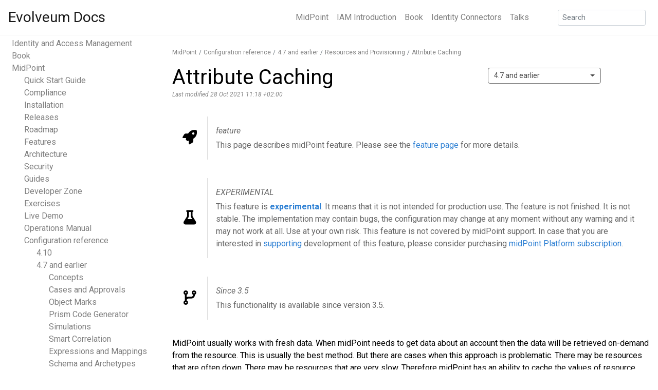

--- FILE ---
content_type: text/html
request_url: https://docs.evolveum.com/midpoint/reference/before-4.8/resources/attribute-caching/
body_size: 7202
content:
<!DOCTYPE html>
<html lang=" en " class="h-100"><head>
    <meta charset="utf-8" />
    <meta http-equiv="X-UA-Compatible" content="IE=edge" />
    <meta
        name="viewport"
        content="width=device-width, initial-scale=1, shrink-to-fit=no"
    />
      
    <link rel="stylesheet" href="/assets/main.css" />
    <link rel="stylesheet" href="/assets/css/datatables.min.css" />
    <!--<link rel="stylesheet" href="/assets/css/fontawesome.min.css" />
    <link rel="stylesheet" href="/assets/css/v5-font-face.min.css" />--->
    <link rel="stylesheet" href="/assets/css/all.min.css" />
    <link rel="stylesheet" href="/assets/css/v4-shims.min.css" />
    <link rel="stylesheet" href="/assets/css/rouge-github.css" />
    <link rel="stylesheet" href="/assets/css/bootstrap-select.min.css" />
    <link rel="stylesheet" href="/assets/css/font-evosome.css" />
    <link rel="preconnect" href="https://fonts.gstatic.com" />
    <link
        href="https://fonts.googleapis.com/css2?family=Roboto:ital,wght@0,400;0,700;1,400;1,700&display=swap"
        rel="stylesheet"
    />
    <link
        href="https://fonts.googleapis.com/css?family=Roboto+Mono|Roboto+Slab:300|Roboto:400"
        rel="stylesheet"
    />
    <link
        rel="apple-touch-icon"
        href="/assets/favicon/apple-touch-icon.png"
        sizes="72x72"
    />
    <link
        rel="icon"
        type="image/png"
        href="/assets/favicon/favicon32.png"
        sizes="32x32"
    />
    <link
        rel="icon"
        type="image/png"
        href="/assets/favicon/favicon16.png"
        sizes="16x16"
    />
    <link rel="shortcut icon" href="/assets/favicon/favicon.ico" />
    <link
        rel="sitemap"
        type="application/xml"
        title="Sitemap"
        href="/sitemap.xml"
    />
    <title>
        Attribute Caching - Evolveum Docs
    </title>
</head>
<body class="h-100">

    <div id="page-container" class="container-fluid pr-0 pl-0 h-100 d-flex flex-column"><div class="modal fade2" id="search-modal" tabindex="-1" role="dialog" aria-hidden="true">
    <div class="modal-dialog" role="document">
        <div class="modal-content">
            <div class="modal-header" id="modalHeader">
                <div class="modal-h-frow">
                    <form autocomplete="off" class="form-inline mt-2 mt-md-0 navbar-search searchbarform" method="get" id="search-ddg">
                        <input autocomplete="off" type="hidden" name="sites" value="docs.evolveum.com">
                        <input autocomplete="off" onkeypress="return event.keyCode!=13" class="form-control form-control-sm mr-sm-2" id="searchbar" type="search" placeholder="Type to search" name="q" aria-label="Search">

                    </form>
                    
                    <div id="version-search-select">
                        <select class="selectpicker" id="select-version-picker-search" data-style="versioningButton versioningButtonSearch btn-light" multiple title="Versions">
                            <option data-tokens="master">Development</option>
                            
                            
                            
                            
                            
                            
                            
                            
                            
                            
                            
                            <option data-default="default" data-tokens="support-4.10">4.10</option>
                            
                            
                            
                            
                            
                            
                            
                            
                            
                            
                            
                            
                            
                            
                            
                            
                            
                            <option data-default="not" data-tokens="support-4.9">4.9</option>
                            
                            
                            
                            
                            
                            
                            
                            
                            
                            
                            
                            
                            
                            
                            
                            
                            
                            
                            
                            
                            
                            
                            
                            
                            
                            
                            
                            <option data-default="not" data-tokens="support-4.8">4.8</option>
                            
                            
                            
                            
                            
                            
                            
                            
                            
                            
                            
                            
                            
                            
                            
                            
                            
                            
                            
                            
                            
                            
                            
                            
                            
                            
                            
                            
                            
                            
                            
                            
                            
                            
                            
                            
                            
                            
                            
                            
                            
                            
                            
                            
                            
                            
                            
                            
                            
                            
                            
                            
                            
                            
                            
                            
                            
                            
                            
                            
                            
                            
                            
                            
                            
                            
                            
                            
                            
                            
                            
                            
                            
                            
                            
                            
                            
                            
                            
                            
                            
                            
                            
                            
                            
                            
                            
                            
                            
                            
                            
                            
                            
                            
                            
                            
                            
                            
                            
                            
                            
                            
                            
                            
                            
                            
                            
                            
                            
                            
                            
                            
                            
                            
                            
                            
                            
                            
                            <option data-tokens="before-4.8" >4.7 and earlier</option>
                        </select>
                    </div>
                    
                    <button id="docssearchbutton" class="btn btn-outline-secondary btn-sm my-2 my-sm-0">Search</button>
                    <button type="button" class="close" data-dismiss="modal" aria-label="Close">
                        <span aria-hidden="true">&times;</span>
                    </button>
                </div>
                
                <div id="checkboxes">
                    <span id="ovalGuide" class="oval on ovalSearch"><i id="checkGuide" class="fas fa-check"></i>&nbsp;GUIDE</span>
                    <span id="ovalBook" class="oval on ovalSearch"><i id="checkBook" class="fas fa-check"></i>&nbsp;BOOK</span>
                    <span id="ovalReference" class="oval on ovalSearch"><i id="checkReference" class="fas fa-check"></i>&nbsp;REFERENCE</span>
                    <span id="ovalOther" class="oval on ovalSearch"><i id="checkOther" class="fas fa-check"></i>&nbsp;OTHER</span>
                    <span id="ovalDeveloper" class="oval ovalSearch"><i id="checkDeveloper" class=""></i>&nbsp;DEVELOPER</span>
                </div>
                
            </div>
            <div class="modal-body">
                <div class="list-group" id="autocombox">
                    <!-- here list is inserted from javascript -->
                </div>
            </div>
            <div class="modal-footer">
                <a id="reportSearchProblemPopover" data-toggle="popover" data-html="true" class="notShown">Report a problem&nbsp;<i class="far fa-flag" style="font-size: 0.69rem;"></i></a>
            </div>
        </div>
    </div>
</div>
<nav class="navbar navbar-light navbar-fixed navbar-expand-md mb-4">
    <a class="navbar-brand" href="/">Evolveum Docs</a>
    <button class="navbar-toggler navbar-light" type="button" data-toggle="collapse" data-target="#navbar-list" aria-controls="navbarNav" aria-expanded="false" aria-label="Toggle navigation">
  <span class="navbar-toggler-icon"></span>
</button>
    <div class="collapse navbar-collapse" id="navbar-list">
        <ul class="navbar-nav ml-auto mr-5">
            
            <li class="nav-item">
                <a class="nav-link" href="/midpoint/">MidPoint</a>
            </li>
            
            <li class="nav-item">
                <a class="nav-link" href="/iam/">IAM Introduction</a>
            </li>
            
            <li class="nav-item">
                <a class="nav-link" href="/book/">Book</a>
            </li>
            
            <li class="nav-item">
                <a class="nav-link" href="/connectors/">Identity Connectors</a>
            </li>
            
            <li class="nav-item">
                <a class="nav-link" href="/talks/">Talks</a>
            </li>
            
        </ul>

        <form class="form-inline mt-2 mt-md-0 navbar-search" method="get" id="search" action="https://duckduckgo.com/">
            <input type="hidden" name="sites" value="docs.evolveum.com" />
            <input class="form-control form-control-sm mr-sm-2" id="searchToggle" type="text" name="q" placeholder="Search" aria-label="Search" data-toggle="modal" data-target="#search-modal">
        </form>
    </div>
</nav><main role="main" class="container-fluid">
            <div class="row">
    <p id="navtree-toggle">
        Navigation Tree <i class="fa-solid fa-angle-down"></i>
    </p>
    <div class="d-none d-md-block col-md-3 navtree-column navtree-fixed pt-1">
        <div class="navtree">
            <ul>
  <!--50--><li><a href="/iam/">Identity and Access Management</a></li>
  <!--80--><li><a href="/book/">Book</a></li>
  <!--200--><li><a href="/midpoint/">MidPoint</a>      <ul>
        <!--10--><li><a href="/midpoint/quickstart/">Quick Start Guide</a>        </li>
        <!--60--><li><a href="/midpoint/compliance/">Compliance</a>        </li>
        <!--80--><li><a href="/midpoint/install/">Installation</a>        </li>
        <!--80--><li><a href="/midpoint/release/">Releases</a>        </li>
        <!--80--><li><a href="/midpoint/roadmap/">Roadmap</a>        </li>
        <!--82--><li><a href="/midpoint/features/">Features</a>        </li>
        <!--85--><li><a href="/midpoint/architecture/">Architecture</a>        </li>
        <!--88--><li><a href="/midpoint/security/">Security</a>        </li>
        <!--92--><li><a href="/midpoint/guides/">Guides</a>        </li>
        <!--100--><li><a href="/midpoint/devel/">Developer Zone</a>        </li>
        <!--100--><li><a href="/midpoint/exercises/">Exercises</a>        </li>
        <!--100--><li><a href="/midpoint/demo/">Live Demo</a>        </li>
        <!--100--><li><a href="/midpoint/operations-manual/">Operations Manual</a>        </li>
        <!--110--><li><a href="/midpoint/reference/">Configuration reference</a>          <ul>
            <!--90--><li><a href="/midpoint/reference/support-4.10/">4.10</a>            </li>
            <!--90--><li><a href="/midpoint/reference/before-4.8/">4.7 and earlier</a>              <ul>
                <!--10--><li><a href="/midpoint/reference/before-4.8/concepts/">Concepts</a>                </li>
                <!--100--><li><a href="/midpoint/reference/before-4.8/cases/">Cases and Approvals</a>                </li>
                <!--100--><li><a href="/midpoint/reference/before-4.8/mark/">Object Marks</a>                </li>
                <!--100--><li><a href="/midpoint/reference/before-4.8/codegen/">Prism Code Generator</a>                </li>
                <!--100--><li><a href="/midpoint/reference/before-4.8/simulation/">Simulations</a>                </li>
                <!--100--><li><a href="/midpoint/reference/before-4.8/correlation/">Smart Correlation</a>                </li>
                <!--200--><li><a href="/midpoint/reference/before-4.8/expressions/">Expressions and Mappings</a>                </li>
                <!--250--><li><a href="/midpoint/reference/before-4.8/schema/">Schema and Archetypes</a>                </li>
                <!--300--><li><a href="/midpoint/reference/before-4.8/roles-policies/">Roles and Policies</a>                </li>
                <!--300--><li><a href="/midpoint/reference/before-4.8/tasks/">Task Management</a>                </li>
                <!--320--><li><a href="/midpoint/reference/before-4.8/interfaces/">Interfaces and Integration</a>                </li>
                <!--320--><li><a href="/midpoint/reference/before-4.8/org/">Organizational Structure</a>                </li>
                <!--500--><li><a href="/midpoint/reference/before-4.8/resources/">Resources and Provisioning</a>                  <ul>
                    <!--100--><li><a href="/midpoint/reference/before-4.8/resources/asynchronous/">Asynchronous Resources</a>                    </li>
                    <!--100--><li class="active"><a href="/midpoint/reference/before-4.8/resources/attribute-caching/">Attribute Caching</a></li>
                    <!--100--><li><a href="/midpoint/reference/before-4.8/resources/auxiliary-object-classes/">Auxiliary Object Classes</a>                    </li>
                    <!--100--><li><a href="/midpoint/reference/before-4.8/resources/connector-setup/">Connector Setup</a>                    </li>
                    <!--100--><li><a href="/midpoint/reference/before-4.8/resources/entitlements/">Entitlements</a>                    </li>
                    <!--100--><li><a href="/midpoint/reference/before-4.8/resources/manual/">Manual Resource and ITSM Integration</a>                    </li>
                    <!--100--><li><a href="/midpoint/reference/before-4.8/resources/multi-connector-resource/">Multi-Connector Resource</a>                    </li>
                    <!--100--><li><a href="/midpoint/reference/before-4.8/resources/multiaccounts/">Multiaccounts</a>                    </li>
                    <!--100--><li><a href="/midpoint/reference/before-4.8/resources/provisioning-dependencies/">Provisioning Dependencies</a>                    </li>
                    <!--100--><li><a href="/midpoint/reference/before-4.8/resources/propagation/">Provisioning Propagation</a>                    </li>
                    <!--100--><li><a href="/midpoint/reference/before-4.8/resources/provisioning-scripts/">Provisioning Scripts</a>                    </li>
                    <!--100--><li><a href="/midpoint/reference/before-4.8/resources/resource-configuration/">Resource Configuration</a>                    </li>
                    <!--100--><li><a href="/midpoint/reference/before-4.8/resources/maintenance-state/">Resource Maintenance State</a>                    </li>
                    <!--100--><li><a href="/midpoint/reference/before-4.8/resources/resource-schema/">Resource Schema</a>                    </li>
                    <!--100--><li><a href="/midpoint/reference/before-4.8/resources/shadow/">Shadow Objects</a>                    </li>
                    <!--100--><li><a href="/midpoint/reference/before-4.8/resources/connid/">Using ConnId Connectors</a>                    </li>
                    <!--100--><li><a href="/midpoint/reference/before-4.8/resources/weird/">Weird Resources</a>                    </li>
                  </ul>
                </li>
                <!--520--><li><a href="/midpoint/reference/before-4.8/synchronization/">Synchronization</a>                </li>
                <!--590--><li><a href="/midpoint/reference/before-4.8/samples/">Configuration Samples</a>                </li>
                <!--600--><li><a href="/midpoint/reference/before-4.8/admin-gui/">Administration User Interface</a>                </li>
                <!--600--><li><a href="/midpoint/reference/before-4.8/upgrade/">Upgrade And Migration</a>                </li>
                <!--700--><li><a href="/midpoint/reference/before-4.8/security/">Security</a>                </li>
                <!--800--><li><a href="/midpoint/reference/before-4.8/diag/">Diagnostics and Troubleshooting</a>                </li>
                <!--850--><li><a href="/midpoint/reference/before-4.8/repository/">Repository</a>                </li>
                <!--900--><li><a href="/midpoint/reference/before-4.8/deployment/">Deployment and Maintenance</a>                </li>
                <!--950--><li><a href="/midpoint/reference/before-4.8/misc/">Misc</a>                </li>
                <!--990--><li><a href="/midpoint/reference/before-4.8/legacy/">Legacy</a>                </li>
              </ul>
            </li>
            <!--90--><li><a href="/midpoint/reference/support-4.8/">4.8</a>            </li>
            <!--90--><li><a href="/midpoint/reference/support-4.9/">4.9</a>            </li>
            <!--90--><li><a href="/midpoint/reference/master/">Development</a>            </li>
          </ul>
        </li>
        <!--300--><li><a href="/midpoint/projects/midprivacy/">MidPrivacy</a>        </li>
        <!--310--><li><a href="/midpoint/projects/midscale/">MidScale</a>        </li>
        <!--350--><li><a href="/midpoint/tools/studio/">MidPoint Studio</a>        </li>
        <!--380--><li><a href="/midpoint/methodology/">Methodology</a>        </li>
        <!--399--><li><a href="/midpoint/projects/">Projects</a>        </li>
        <!--400--><li><a href="/midpoint/tools/">Tools</a>        </li>
        <!--450--><li><a href="/midpoint/versioning/">Versioning</a>        </li>
        <!--500--><li><a href="/midpoint/history/">History</a>        </li>
      </ul>
  </li>
  <!--500--><li><a href="/connectors/">Identity Connectors</a></li>
  <!--550--><li><a href="/support/">Support</a></li>
  <!--600--><li><a href="/trainings/">Trainings</a></li>
  <!--650--><li><a href="/why-evolveum/">Why Evolveum?</a></li>
  <!--700--><li><a href="/community/">Community</a></li>
  <!--800--><li><a href="/library/">Library</a></li>
  <!--900--><li><a href="/case-studies/">Case Studies</a></li>
  <!--900--><li><a href="/talks/">Talks</a></li>
  <!--910--><li><a href="/glossary/">Glossary</a></li>
  <!--990--><li><a href="/faq/">Frequently Asked Questions</a></li>
  <!--999--><li><a href="/about/">About</a></li>
</ul>

        </div>
    </div>
    <div class="col-md-9 col-sm-12 content-left-margin">
        <nav aria-label="breadcrumb"><ol class="breadcrumb"><li class="breadcrumb-item"><a href="/midpoint/">MidPoint</a></li><li class="breadcrumb-item"><a href="/midpoint/reference/">Configuration reference</a></li><li class="breadcrumb-item"><a href="/midpoint/reference/before-4.8/">4.7 and earlier</a></li><li class="breadcrumb-item"><a href="/midpoint/reference/before-4.8/resources/">Resources and Provisioning</a></li><li class="breadcrumb-item"><a href="/midpoint/reference/before-4.8/resources/attribute-caching/">Attribute Caching</a></li></ol></nav>

        
        <div id="titleAndSelectVerDiv"><span><h1> Attribute Caching </h1></span><span id="select-version">
            <select class="selectpicker" id="select-version-picker" data-style="versioningButton btn-light">
                <option data-tokens="master">Development</option>
                
                
                    
                
                    
                
                    
                
                    
                
                    
                        <option data-tokens="support-4.10">4.10</option>
                    
                
                    
                
                    
                
                    
                
                    
                
                    
                
                    
                
                    
                
                    
                        <option data-tokens="support-4.9">4.9</option>
                    
                
                    
                
                    
                
                    
                
                    
                
                    
                
                    
                
                    
                
                    
                
                    
                
                    
                
                    
                
                    
                
                    
                        <option data-tokens="support-4.8">4.8</option>
                    
                
                    
                
                    
                
                    
                
                    
                
                    
                
                    
                
                    
                
                    
                
                    
                
                    
                
                    
                
                    
                
                    
                
                    
                
                    
                
                    
                
                    
                
                    
                
                    
                
                    
                
                    
                
                    
                
                    
                
                    
                
                    
                
                    
                
                    
                
                    
                
                    
                
                    
                
                    
                
                    
                
                    
                
                    
                
                    
                
                    
                
                    
                
                    
                
                    
                
                    
                
                    
                
                    
                
                    
                
                    
                
                    
                
                    
                
                    
                
                    
                
                    
                
                    
                
                    
                
                    
                
                    
                
                    
                
                    
                
                    
                
                    
                
                    
                
                <option data-tokens="before-4.8" >4.7 and earlier</option>
            </select>
        </span></div>  
        <div class="page-meta">Last modified 28 Oct 2021 11:18 +02:00</div> <div class="admonitionblock midpoint-feature">
    <table>
        <tbody><tr>
            <td class="icon">
                <i class="fa fa-rocket" title="Feature"></i>
            </td>
            <td class="content">
                <div class="title"> feature</div>
                This page describes <a href=""></a> midPoint feature.
                Please see the <a href="">feature page</a> for more details.
            </td>
        </tr></tbody>
    </table>
</div>


<div class="admonitionblock experimental">
    <table>
        <tbody><tr>
            <td class="icon">
                <i class="fa fa-flask" title="experimental"></i>
            </td>
            <td class="content">
                <div class="title">EXPERIMENTAL</div>
                This feature is <a href="/midpoint/versioning/experimental/"><b>experimental</b></a>.
                It means that it is not intended for production use.
                The feature is not finished.
                It is not stable.
                The implementation may contain bugs, the configuration may change at any moment without any warning and it may not work at all.
                Use at your own risk.
                This feature is not covered by midPoint support.
                In case that you are interested in <a href="/support/subscription-sponsoring/">supporting</a> development of this feature, please consider purchasing <a href="/support/subscription-sponsoring/">midPoint Platform subscription</a>.
                
            </td>
        </tr></tbody>
    </table>
</div>

<div class="admonitionblock since">
    <table>
        <tbody><tr>
            <td class="icon">
                <i class="fa fa-code-branch" title="since version"></i>
            </td>
            <td class="content">
                <div class="title">Since 3.5</div>
                This functionality is available since version 3.5.
                
                
            </td>
        </tr></tbody>
    </table>
</div>



  <div id="preamble">
<div class="sectionbody">
<div class="paragraph">
<p>MidPoint usually works with fresh data.
When midPoint needs to get data about an account then the data will be retrieved on-demand from the resource.
This is usually the best method.
But there are cases when this approach is problematic.
There may be resources that are often down.
There may be resources that are very slow.
Therefore midPoint has an ability to cache the values of resource objects.</p>
</div>
</div>
</div>
<div class="sect1">
<h2 id="enabling-caching">Enabling Caching</h2>
<div class="sectionbody">
<div class="paragraph">
<p>The caching is turned off by default.
It can be turned on in <a href="/midpoint/reference/before-4.8/resources/resource-configuration/">Resource Configuration</a>:</p>
</div>
<div class="listingblock">
<div class="content">
<pre class="rouge highlight"><code data-lang="xml"><span class="nt">&lt;resource&gt;</span>
    ...
    <span class="nt">&lt;caching&gt;</span>
        <span class="nt">&lt;cachingStategy&gt;</span>passive<span class="nt">&lt;/cachingStategy&gt;</span>
    <span class="nt">&lt;/caching&gt;</span>
    ...
<span class="nt">&lt;/resource&gt;</span></code></pre>
</div>
</div>
<div class="paragraph">
<p>The only supported caching method is <strong>passive</strong> caching: Caches are maintained with minimal impact on normal operations.
Generally the data are cached only if they are retrieved for other reasons.
There is no read-ahead.
The writes are always going to the resource (synchronously): read-through, write-through.
There is no cache eviction (but old information is overwritten if newer information is available).</p>
</div>
<div class="paragraph">
<p>If caching is turned on then midPoint will start to cache the data in <a href="/midpoint/reference/before-4.8/resources/shadow/">Shadow Objects</a>. The caches are build gradually as midPoint reads the objects.
If you need to populate the caches with information you have to make an operation that is searching all the objects.
E.g. reconciliation or similar operation should do the trick.</p>
</div>
</div>
</div>
<div class="sect1">
<h2 id="impact-on-operations">Impact on Operations</h2>
<div class="sectionbody">
<div class="paragraph">
<p>The cached data are accessible by using the ususal <a href="/midpoint/reference/before-4.8/interfaces/model-java/">IDM Model Interface</a>. There are two operation options that provide access to the cached data:</p>
</div>
<div class="ulist">
<ul>
<li>
<p><strong><code>noFetch</code> option</strong>: This option returns the data from midPoint repository.
Therefore if there are data cached in the repository then the <code>noFetch</code> option returns them.</p>
</li>
<li>
<p><strong><code>staleness</code> option</strong>: Requirement how stale or fresh the retrieved data should be.
It specifies maximum age of the value in millisecods.
The default value is zero, which means that a fresh value must always be returned.
This means that caches that do not guarantee fresh value cannot be used.
If non-zero value is specified then such caches may be used.
In case that Long.MAX_VALUE is specified then the caches are always used and fresh value is never retrieved.
This option was added in midPoint 3.5.</p>
</li>
</ul>
</div>
<div class="paragraph">
<p>Both options can be used to get cached data.
The primary difference is that the <code>noFetch</code> option never goes to the resource and it returns whatever data it has.
On the other hand the <code>staleness</code> option is smarter and it determines whether it has to go to the resource or not.
In case that the "maximum" staleness option is used it will result in an error if cached data is not available.</p>
</div>
<div class="paragraph">
<p>Those options can be used both with getObject operations and search operations.
For getObject the staleness option work as expected.
But there is one special consideration for the search operations.
The search operations cannot easily determine how fresh the data in the repository are.
E.g. there may be new objects on the resource that are not in the repository.
Therefore to be on the safe side the search operations will always make search on the resource even if <code>staleness</code> option is specified.
There is just one exception: the maximum staleness option will force repository search.
However if the search discovers any object that does not have cached data then it will result in an error (specified in the <code>fetchResult</code> object property).</p>
</div>
</div>
</div>
<div class="sect1">
<h2 id="caching-metadata-in-shadows">Caching Metadata in Shadows</h2>
<div class="sectionbody">
<div class="paragraph">
<p><a href="/midpoint/reference/before-4.8/resources/shadow/">Shadow Objects</a> contain <code>cachingMetadata</code> property.
This property can be used to determine whether the returned shadow represents fresh or cached data:</p>
</div>
<div class="ulist">
<ul>
<li>
<p>If no <code>cachingMetadata</code> property is present in the shadow then the data are fresh.
They have been just retrieved from the resource.</p>
</li>
<li>
<p>If <code>cachingMetadata</code> property is present then the data are taken from the cache.
The <code>cachingMetadata</code> property specified how fresh the data are (when they were originally retrieved).</p>
</li>
</ul>
</div>
</div>
</div>
<div class="sect1">
<h2 id="limitations">Limitations</h2>
<div class="sectionbody">
<div class="paragraph">
<p>MidPoint is building and maintaining (updating) the cache as necessary.
However currently (midPoint 3.5) the caches are not directly used by midPoint core or the user interface.
The caches are available for special-purpose midPoint extensions.</p>
</div>
<div class="paragraph">
<p>This feature is considered to be <strong>EXPERIMENTAL</strong>. As far as we know it should have no negative impact on normal midPoint operation (except for the overhead of storing cached data in the midPoint repository).
We also do not expect any major changes in configuration, interfaces or behavior.
But this is still a very young feature and some adjustments might be necessary.
Therefore use this feature with care.</p>
</div>
</div>
</div>
<div class="sect1">
<h2 id="see-also">See Also</h2>
<div class="sectionbody">
<div class="ulist">
<ul>
<li>
<p><a href="/midpoint/reference/before-4.8/resources/resource-configuration/">Resource Configuration</a></p>
</li>
</ul>
</div>
</div>
</div>  
<div id="pageEval" style="text-align: center;">
    <div id="helpfullPageText">Was this page helpful?</div>
    <div class="siteReviewThumbs">
                <span id="yesSiteReviewThumb" class="siteReviewThumb noselect">
              <i class="fas fa-thumbs-up"></i>
                YES
          </span>
        <span id="noSiteReviewThumb" class="siteReviewThumb noselect" data-toggle="popover" data-html="true">
              <i class="fas fa-thumbs-down"></i>
               NO
          </span>
    </div>
    <div class="thanksFeedback">
        Thanks for your feedback
    </div>
</div>

    </div>
</div>
        </main><footer class="page-footer col-md-9 col-sm-12 pt-2 pb-2 d-flex mt-auto text-center content-left-margin">
  <div class="container-fluid text-center text-md-left">
    <div class="row footer-body">
      <div class="col-md-4">
        <div class="row justify-content-start">
          <div class="col">
            <object type="image/svg+xml" data="/assets/images/evolveum-logo.svg" class="footer-logo"></object>
          </div>
        </div>
        <div class="row justify-content-start">
          <div class="col footer-description">
            Evolveum public documents and files
          </div>
        </div>
      </div>
      <div class="col-md-2">
        <div class="footer-heading">Docs</div>
        <ul class="list-unstyled footer-list">
          <li><a href="/sitemap/">Sitemap</a></li>
          <li><a href="/about/">About the site</a></li>
          <li><a href="/copyright/">Copyright</a></li>
        </ul>
      </div><div class="col-md-2">
    <div class="footer-heading">Evolveum</div>
    <ul class="list-unstyled footer-list">
        <li><a href="https://evolveum.com/services/">Services</a></li>
        <li><a href="https://evolveum.com/about-us/">About us</a></li>
        <li><a href="https://evolveum.com/about-us/contact-us/">Contact us</a></li>
    </ul>
</div>
<div class="col-md-4">
    <div class="footer-heading">Follow us</div>
    <a href="https://evolveum.com/blog/" class="social"><i class="fas fa-newspaper"></i></a>
    <a href="https://www.linkedin.com/company/evolveum" class="social"><i class="fab fa-linkedin-in"></i></a>
    <a href="https://www.youtube.com/@Evolveum" class="social"><i class="fab fa-youtube"></i></a>
    <a href="https://bsky.app/profile/evolveum.bsky.social" class="social"><i class="fab fa-bluesky"></i></a>
    <a href="https://gitter.im/Evolveum/midpoint" class="social"><i class="fab fa-gitter"></i></a>
    <div class="edit-buttons">
        
            <a href="https://github.com/Evolveum/midpoint/blob/docs/before-4.8/docs/resources/attribute-caching.adoc"><button type="button" class="btn btn-light btn-sm">Edit on GitHub</button></a>
            <a href="https://github.com/Evolveum/midpoint/commits/docs/before-4.8/docs/resources/attribute-caching.adoc"><button type="button" class="btn btn-light btn-sm">History</button></a>
        
    </div>
</div>
</div>
    <div class="row copyright">
      <div class="col m-0 text-center">
        <a href="https://docs.evolveum.com/copyright/">Copyright &copy; 2011-2026 Evolveum s.r.o., CC BY-NC-ND</a>
      </div>
    </div>
  </div>
</footer>
<script src="/assets/js/jquery-3.5.1.min.js"></script>
        <script src="/assets/js/popper.min.js"></script>
        <script src="/assets/js/bootstrap.min.js"></script>
        <script src="/assets/js/bootstrap-select.min.js"></script>
        <script src="/assets/js/datatables.min.js"></script>
        <script src="/assets/js/mermaid.min.js"></script>
        <!--<script>
            mermaid.initialize({ startOnLoad: true });
        </script>-->
        <script src="/assets/js/evolveum/multi-source.js"></script>
        
        <script src="/assets/js/evolveum/reference-versioning.js"></script>
        
        <script src="/assets/js/evolveum/search.js"></script>
        <script src="/assets/js/evolveum/site-review.js"></script>
        <script src="/assets/js/evolveum/initialize-tables.js"></script>
        <script src="/assets/js/evolveum/navtree-expand.js"></script>
        <script src="/assets/js/evolveum/lightboxize.js"></script>
        <!--- <script src="/assets/js/evolveum/rag-test.js"></script> --->

        <script type="text/x-mathjax-config">
            MathJax.Hub.Config({ messageStyle: "none", tex2jax: { inlineMath: [["\\(","\\)"]], displayMath: [["\\[","\\]"]], ignoreClass: "nostem|nolatexmath" }, asciimath2jax: { delimiters: [["\\$","\\$"]], ignoreClass: "nostem|noasciimath" }, TeX: { equationNumbers:
            { autoNumber: "AMS" } } });
        </script>
        <script src="/assets/js/mathjax/MathJax.js?config=TeX-MML-AM_HTMLorMML"></script>

        

    </div>
</body>

</html>

--- FILE ---
content_type: text/css
request_url: https://docs.evolveum.com/assets/css/rouge-github.css
body_size: -100
content:
.highlight table td { padding: 5px; }
.highlight table pre { margin: 0; }
.highlight .cm {
  color: #999988;
  font-style: italic;
}
.highlight .cp {
  color: #999999;
  font-weight: bold;
}
.highlight .c1 {
  color: #999988;
  font-style: italic;
}
.highlight .cs {
  color: #999999;
  font-weight: bold;
  font-style: italic;
}
.highlight .c, .highlight .ch, .highlight .cd, .highlight .cpf {
  color: #999988;
  font-style: italic;
}
.highlight .err {
  color: #a61717;
  background-color: #e3d2d2;
}
.highlight .gd {
  color: #000000;
  background-color: #ffdddd;
}
.highlight .ge {
  color: #000000;
  font-style: italic;
}
.highlight .gr {
  color: #aa0000;
}
.highlight .gh {
  color: #999999;
}
.highlight .gi {
  color: #000000;
  background-color: #ddffdd;
}
.highlight .go {
  color: #888888;
}
.highlight .gp {
  color: #555555;
}
.highlight .gs {
  font-weight: bold;
}
.highlight .gu {
  color: #aaaaaa;
}
.highlight .gt {
  color: #aa0000;
}
.highlight .kc {
  color: #000000;
  font-weight: bold;
}
.highlight .kd {
  color: #000000;
  font-weight: bold;
}
.highlight .kn {
  color: #000000;
  font-weight: bold;
}
.highlight .kp {
  color: #000000;
  font-weight: bold;
}
.highlight .kr {
  color: #000000;
  font-weight: bold;
}
.highlight .kt {
  color: #445588;
  font-weight: bold;
}
.highlight .k, .highlight .kv {
  color: #000000;
  font-weight: bold;
}
.highlight .mf {
  color: #009999;
}
.highlight .mh {
  color: #009999;
}
.highlight .il {
  color: #009999;
}
.highlight .mi {
  color: #009999;
}
.highlight .mo {
  color: #009999;
}
.highlight .m, .highlight .mb, .highlight .mx {
  color: #009999;
}
.highlight .sa {
  color: #000000;
  font-weight: bold;
}
.highlight .sb {
  color: #d14;
}
.highlight .sc {
  color: #d14;
}
.highlight .sd {
  color: #d14;
}
.highlight .s2 {
  color: #d14;
}
.highlight .se {
  color: #d14;
}
.highlight .sh {
  color: #d14;
}
.highlight .si {
  color: #d14;
}
.highlight .sx {
  color: #d14;
}
.highlight .sr {
  color: #009926;
}
.highlight .s1 {
  color: #d14;
}
.highlight .ss {
  color: #990073;
}
.highlight .s, .highlight .dl {
  color: #d14;
}
.highlight .na {
  color: #008080;
}
.highlight .bp {
  color: #999999;
}
.highlight .nb {
  color: #0086B3;
}
.highlight .nc {
  color: #445588;
  font-weight: bold;
}
.highlight .no {
  color: #008080;
}
.highlight .nd {
  color: #3c5d5d;
  font-weight: bold;
}
.highlight .ni {
  color: #800080;
}
.highlight .ne {
  color: #990000;
  font-weight: bold;
}
.highlight .nf, .highlight .fm {
  color: #990000;
  font-weight: bold;
}
.highlight .nl {
  color: #990000;
  font-weight: bold;
}
.highlight .nn {
  color: #555555;
}
.highlight .nt {
  color: #000080;
}
.highlight .vc {
  color: #008080;
}
.highlight .vg {
  color: #008080;
}
.highlight .vi {
  color: #008080;
}
.highlight .nv, .highlight .vm {
  color: #008080;
}
.highlight .ow {
  color: #000000;
  font-weight: bold;
}
.highlight .o {
  color: #000000;
  font-weight: bold;
}
.highlight .w {
  color: #bbbbbb;
}
.highlight {
  background-color: #f8f8f8;
}


--- FILE ---
content_type: image/svg+xml
request_url: https://docs.evolveum.com/assets/images/evolveum-logo.svg
body_size: 143919
content:
<?xml version="1.0" encoding="utf-8"?>
<!-- Generator: Adobe Illustrator 19.0.0, SVG Export Plug-In . SVG Version: 6.00 Build 0)  -->
<svg version="1.1" id="Updated_2020_1_" xmlns="http://www.w3.org/2000/svg" xmlns:xlink="http://www.w3.org/1999/xlink" x="0px"
	 y="0px" viewBox="46.71 482.805 211.549 52.141" enable-background="new 46.71 482.805 211.549 52.141" xml:space="preserve">
<g id="logo_text">
	<g id="g379_1_">
		<path id="path381_1_" fill="#14205F" d="M67.846,488.378h-21.09v32.415H67.88v-7.14H55.471v-5.985h11.325v-7.034H55.471v-5.146
			h12.375V488.378L67.846,488.378z"/>
	</g>
	<rect x="127.749" y="488.412" fill="#14205F" width="8.717" height="32.376"/>
	<g id="g395_1_">
		<path id="path397_1_" fill="#14205F" d="M216.551,497.172h-8.7v13.95c0,0.525,0,0.945-0.21,1.26
			c-0.314,0.945-1.154,1.995-2.835,1.995c-2.101,0-3.045-1.68-3.045-4.62v-12.585h-8.7v13.95c0,6.825,3.15,10.212,8.385,10.212
			c4.2,0,6.301-2.247,7.141-3.612h0.105l0.42,3.065h7.455c-0.105-1.995-0.211-4.64-0.211-7.985L216.551,497.172L216.551,497.172z"/>
	</g>
	<path id="path399_2_" fill="#14205F" d="M250.024,496.648c-1.575,0-2.94,0.314-4.2,0.944c-1.261,0.63-2.31,1.575-3.255,2.835
		h-0.105c-1.05-2.415-3.359-3.779-6.404-3.779c-4.096,0-6.195,2.31-7.035,3.465h-0.211l-0.314-2.94h-7.245
		c0.105,2.205,0.21,4.935,0.21,8.07v15.545h8.385v-13.43c0-0.63,0-1.155,0.211-1.785c0.314-0.735,1.154-1.89,2.625-1.89
		c1.994,0,2.834,1.68,2.834,4.409v12.695h8.386v-13.325c0-0.524,0-1.26,0.21-1.68c0.42-1.155,1.26-1.995,2.625-1.995
		c1.89,0,2.835,1.68,2.835,4.62v12.38h8.385v-13.64C258.094,500.322,255.154,496.648,250.024,496.648L250.024,496.648z"/>
	<g id="g404_1_">
		<path id="path406_1_" fill="#14205F" d="M178.159,501.357c3.6,0.855,3.449,3.795,3.885,5.79h-9.016l0.51-2.761l-1.305,1.125
			 M172.844,507.313l1.325-0.165h6.855h1.02v-1.021c0.004-2.316-1.274-5.184-4.32-4.785c-2.811,0.368-4.365,2.431-4.59,4.681
			l-0.368,1.056 M178.159,496.827c-8.506,0-11.971,6.945-11.971,12.3c0,7.32,4.605,11.835,12.735,11.835
			c2.864,0,5.864-0.375,8.64-1.455l-1.08-5.685c-2.07,0.66-4.14,0.885-6.3,0.885c-3,0-5.64-1.035-5.909-2.865h14.234
			c0.135-0.569,0.33-1.83,0.33-3.194C188.823,502.317,185.629,496.827,178.159,496.827L178.159,496.827z M174.169,506.127
			c0.135-1.455,1.08-3.75,3.57-3.75c2.67,0,3.285,2.445,3.285,3.75H174.169L174.169,506.127z"/>
	</g>
	<path fill="#14205F" d="M86.835,497.157l-3.729,14.596l0.001,0.004c-0.007,0.008-0.014,0-0.014,0l-3.718-14.6h-9.116l8.385,23.632
		h8.7l8.61-23.632H86.835z"/>
	<path fill="#14205F" d="M156.141,497.157l-3.729,14.596l0.001,0.004c-0.007,0.008-0.014,0-0.014,0l-3.718-14.6h-9.116l8.385,23.632
		h8.7l8.61-23.632H156.141z"/>
</g>
<g id="logo_wheel">
	<g>
		<g>
			<polygon fill="#14205F" points="123.09,509.181 123.113,509.149 123.049,509.05 			"/>
			<path fill="#14205F" d="M122.942,508.554c-0.008,0.017-0.025,0.01-0.04,0.03l0.18,0.365
				C123.175,508.779,122.882,508.665,122.942,508.554z"/>
			<path fill="#14205F" d="M122.952,508.442c0.028-0.147-0.054-0.198-0.085-0.227C122.934,508.259,122.867,508.483,122.952,508.442z
				"/>
			<path fill="#14205F" d="M122.857,509.181c-0.103-0.03-0.19-0.187-0.275,0.054l0.076,0.049c-0.081,0.078-0.041,0.063-0.1,0.09
				c-0.021,0.312-0.121,0.349-0.189,0.565c0.002-0.001,0.002-0.001,0.008,0c0.08,0.161,0.011,0.365-0.011,0.483l-0.051,0.043
				c-0.096,0.059,0.128,0.368-0.012,0.253c-0.042,0.626-0.188,1.341-0.394,2.011c0.023,0.108-0.179,0.506-0.021,0.396
				c-0.168,0.131-0.396,0.6-0.466,0.78c-0.008-0.013-0.021-0.025,0-0.052c-0.306,0.271-0.04,0.478-0.386,0.698
				c0.108,0.118-0.336,0.537-0.295,0.794c-0.045,0.022-0.079,0.019-0.094-0.01c-0.334,0.54-0.792,1.071-1.135,1.468
				c-0.198,0.435-0.785,0.769-0.953,1.159c-0.271,0.197-0.709,0.478-1.036,0.802l0.024-0.043c-0.408,0.311-0.941,0.656-1.202,0.925
				c-0.206-0.065-0.388,0.058-0.609,0.111c-0.27,0.228-0.91,0.485-1.385,0.712c-0.102-0.044-0.398,0.17-0.458,0.064
				c-1.335,0.647-3.243,0.753-4.762,0.396c-0.205,0.034-0.447,0.138-0.66,0.169c-0.018-0.013-0.011-0.029,0.031-0.02
				c-0.296-0.026-0.531-0.19-0.819-0.24c0.013-0.015,0.013-0.015,0.054-0.022c-0.275-0.007-0.513-0.226-0.839-0.231l-0.013-0.037
				l-0.202-0.024c0.019-0.029,0.042-0.081,0.144-0.036c-2.307-0.771-4.59-2.169-6.063-4.271l0.082,0.06l-0.337-0.369
				c0.018-0.014,0.038,0.005,0.058,0.021c-0.294-0.555-0.707-1.068-0.96-1.631c0.023-0.007,0.091,0.066,0.075-0.024
				c-0.283-0.371-0.167-0.711-0.444-0.845c0.003-0.023,0.041-0.053,0.071-0.016c-0.509-1.152-0.77-2.449-0.787-3.716
				c-0.233-1.063,0.034-2.247,0.157-3.348l0.034,0.016c0.204-1.439,0.959-2.819,1.782-4.049c0.363-0.503,0.595-0.851,1.004-1.324
				l0.047,0.024c0.589-0.907,1.687-1.403,2.495-2.135l-0.027,0.099c0.085-0.178,0.582-0.307,0.443-0.423l0.193-0.054
				c0.56-0.55,1.254-0.517,2.064-0.933l-0.047,0.052c0.218-0.112,0.489-0.202,0.673-0.217c-0.026,0.011-0.011,0.023-0.063,0.047
				c0.765-0.047,1.558-0.363,2.366-0.416l-0.086,0.083c0.361-0.125,1.017-0.06,1.514-0.069c-0.008-0.064-0.019-0.125-0.019-0.193
				v-0.032c-1.071-0.051-2.147,0.021-3.193,0.221c-2.689,0.555-5.017,1.797-6.634,3.971c-0.008-0.014-0.032-0.007,0.009-0.063
				c-0.481,0.602-0.958,1.131-1.307,1.779l-0.016-0.012c-0.819,1.602-1.6,3.445-1.609,5.203c-0.243,2.086,0.142,4.531,1.163,6.509
				l-0.034,0.012c0.827,1.558,1.761,3.062,3.168,4.185c1.374,1.255,3.261,1.896,4.998,2.423c1.088,0.457,2.616,0.205,3.668,0.305
				c2.221,0.144,4.35-0.78,6.037-2.133c1.74-1.069,2.906-2.763,3.975-4.377c0.307-0.869,0.962-1.711,1.168-2.747l-0.05,0.027
				c0.224-0.335-0.018-0.846,0.219-1.041l0.005,0.042c0.131-0.184-0.18-0.487-0.045-0.586l-0.042-0.038
				c0.011-0.237,0.057-0.023,0.094-0.2c0-0.07-0.091-0.038-0.05-0.174c0.213-0.018-0.006-0.585,0.219-0.589
				c-0.005,0.134,0.098-0.203,0.138,0.095C122.963,509.555,122.96,509.149,122.857,509.181z"/>
			<path fill="#14205F" d="M122.35,510.02l0.021-0.079C122.356,509.949,122.354,509.992,122.35,510.02z"/>
		</g>
		<path fill="#14205F" d="M115.069,502.94c0.016,0.005,0.037,0.015,0.047,0.017C115.071,502.901,115.078,502.93,115.069,502.94z"/>
		<path fill="#14205F" d="M115.069,502.94c-0.008-0.003-0.016-0.006-0.024-0.008c0.002,0.002,0,0.002,0,0.003
			C115.059,502.947,115.065,502.945,115.069,502.94z"/>
		<path fill="#14205F" d="M106.868,515.83c0.018,0.013,0.041,0.022,0.077,0.013C106.907,515.83,106.886,515.83,106.868,515.83z"/>
		<path fill="#14205F" d="M106.949,515.938c0.02-0.005,0.026-0.019,0.066-0.005c-0.021-0.035-0.069-0.022-0.106-0.041
			C106.917,515.907,106.94,515.945,106.949,515.938z"/>
		<path fill="#14205F" d="M106.521,515.603c-0.091-0.054-0.256-0.127-0.285-0.104L106.521,515.603z"/>
		<path fill="#14205F" d="M105.696,514.928c0.021,0,0.052,0.012,0.059-0.008C105.684,514.863,105.66,514.863,105.696,514.928z"/>
		<path fill="#14205F" d="M105.553,514.867c-0.004-0.009-0.018-0.019-0.02-0.028C105.526,514.846,105.537,514.856,105.553,514.867z"
			/>
		<path fill="#14205F" d="M105.553,514.867c0.008,0.027,0.014,0.053,0.053,0.085C105.642,514.931,105.584,514.895,105.553,514.867z"
			/>
		<path fill="#14205F" d="M104.426,513.547c-0.008,0.053,0.065,0.103,0.093,0.133C104.576,513.676,104.428,513.597,104.426,513.547z
			"/>
		<path fill="#14205F" d="M104.003,513.022c0.021,0.016,0.023,0.028,0.035,0.048l0.022-0.038
			C104.038,513.002,103.991,512.974,104.003,513.022z"/>
		<polygon fill="#14205F" points="108.555,501.76 108.636,501.727 108.559,501.727 		"/>
		<path fill="#14205F" d="M114.709,502.868c-0.006-0.01,0-0.023-0.008-0.041C114.706,502.839,114.663,502.837,114.709,502.868z"/>
		<path fill="#14205F" d="M114.669,502.798c0.028,0.008,0.028,0.017,0.032,0.026C114.701,502.82,114.693,502.812,114.669,502.798z"
			/>
		<polygon fill="#14205F" points="117.182,505.105 117.119,505.133 117.134,505.161 		"/>
		<path fill="#14205F" d="M116.353,498.085c0.031-0.005,0.065,0.004,0.098,0.039C116.411,498.095,116.378,498.087,116.353,498.085z"
			/>
		<path fill="#14205F" d="M116.346,498.087c0.002,0,0.005-0.003,0.007-0.003C116.351,498.086,116.348,498.087,116.346,498.087z"/>
		<path fill="#14205F" d="M100.831,516.716c0.012-0.045-0.025,0.058,0.105,0.013c-0.045,0.028-0.097,0.004-0.155-0.04
			c0,0.002,0,0,0,0.002C100.832,516.764,100.831,516.733,100.831,516.716z"/>
		<path fill="#14205F" d="M99.643,515.016l0.039-0.053C99.669,514.956,99.658,514.981,99.643,515.016z"/>
		<path fill="#14205F" d="M120.673,504.116c0.052-0.073,0.069-0.106,0.086-0.143C120.724,504.011,120.694,504.057,120.673,504.116z"
			/>
		<path fill="#14205F" d="M120.757,503.885c-0.006,0-0.011,0-0.015,0.002C120.742,503.889,120.75,503.885,120.757,503.885z"/>
		<path fill="#14205F" d="M120.759,503.974c0.081-0.089,0.186-0.139,0.254-0.282c0.091-0.083-0.066,0.17,0.119-0.053
			c0.115-0.212-0.207,0.086-0.35,0.237c-0.016,0.009-0.018,0.006-0.025,0.009C120.786,503.882,120.788,503.912,120.759,503.974z"/>
		<path fill="#14205F" d="M98.428,511.954c0.002,0.013,0.002,0.018,0.007,0.031c0-0.005,0-0.005,0-0.009
			C98.433,511.969,98.43,511.963,98.428,511.954z"/>
		<path fill="#14205F" d="M120.501,504.254c0.06-0.044,0.086-0.129,0.138-0.198c-0.02,0.015-0.095,0.068-0.093,0.083
			C120.533,504.182,120.555,504.185,120.501,504.254z"/>
		<path fill="#14205F" d="M120.766,502.344c0.133,0.162,0.271,0.335,0.476,0.65C121.03,502.628,120.815,502.354,120.766,502.344z"/>
		<path fill="#14205F" d="M119.164,501.477c0.035-0.025,0.093-0.054,0.074-0.066C119.049,501.469,119.015,501.491,119.164,501.477z"
			/>
		<path fill="#14205F" d="M118.788,501.627c0.073,0,0.146,0,0.279-0.042C119.098,501.518,118.803,501.655,118.788,501.627z"/>
		<path fill="#14205F" d="M118.315,499.74c0.008,0.062,0.039-0.063,0.077-0.215c0.01-0.144-0.243-0.208-0.265-0.275
			c0.04,0.056,0.128,0.121,0.222,0.19C118.409,499.524,118.315,499.671,118.315,499.74z"/>
		<path fill="#14205F" d="M116.722,498.364l-0.063-0.087c-0.123-0.07-0.275-0.127-0.137-0.027
			C116.612,498.293,116.647,498.316,116.722,498.364z"/>
		<polygon fill="#14205F" points="98.54,505.734 98.488,505.997 98.554,505.795 		"/>
		<path fill="#14205F" d="M100.221,516.162c-0.014-0.031,0.064-0.013-0.064-0.161C100.29,516.188,100.121,516.02,100.221,516.162z"
			/>
		<path fill="#14205F" d="M122.44,508.794c-0.008,0.018-0.023,0.013-0.036,0.03l0.171,0.35
			C122.665,509.012,122.385,508.903,122.44,508.794"/>
		<path fill="#14205F" d="M122.44,508.794c-0.008,0.018-0.023,0.013-0.036,0.03l0.171,0.35
			C122.665,509.012,122.385,508.903,122.44,508.794z"/>
		<path fill="#14205F" d="M122.449,508.691c0.028-0.141-0.049-0.194-0.08-0.219C122.432,508.515,122.369,508.728,122.449,508.691"/>
		<path fill="#14205F" d="M122.449,508.691c0.028-0.141-0.049-0.194-0.08-0.219C122.432,508.515,122.369,508.728,122.449,508.691z"
			/>
		<path fill="#14205F" d="M121.876,510.198l0.02-0.075C121.879,510.129,121.879,510.171,121.876,510.198"/>
		<path fill="#14205F" d="M121.876,510.198l0.02-0.075C121.879,510.129,121.879,510.171,121.876,510.198z"/>
		<polygon fill="#14205F" points="127.019,509.639 127.047,509.587 126.962,509.459 		"/>
		<polygon fill="#14205F" points="127.019,509.639 127.047,509.587 126.962,509.459 		"/>
		<path fill="#14205F" d="M126.821,508.79c-0.014,0.025-0.036,0.018-0.053,0.043l0.243,0.49
			C127.131,509.095,126.737,508.94,126.821,508.79"/>
		<path fill="#14205F" d="M126.821,508.79c-0.014,0.025-0.036,0.018-0.053,0.043l0.243,0.49
			C127.131,509.095,126.737,508.94,126.821,508.79z"/>
		<path fill="#14205F" d="M126.833,508.644c0.035-0.198-0.078-0.271-0.115-0.307C126.807,508.394,126.722,508.691,126.833,508.644"
			/>
		<path fill="#14205F" d="M126.833,508.644c0.035-0.198-0.078-0.271-0.115-0.307C126.807,508.394,126.722,508.691,126.833,508.644z"
			/>
		<path fill="#14205F" d="M126.71,509.639c-0.142-0.047-0.263-0.254-0.372,0.066l0.099,0.067c-0.106,0.107-0.054,0.078-0.131,0.121
			c-0.028,0.415,0.165,0.467,0.074,0.756h-0.233c0.103,0.217-0.02,0.397-0.055,0.555l-0.108,0.152
			c-0.131,0.083,0.169,0.499-0.019,0.344c-0.052,0.845-0.252,1.798-0.53,2.699c0.032,0.15-0.237,0.685-0.031,0.539
			c-0.226,0.174-0.529,0.804-0.628,1.044c-0.01-0.015-0.021-0.032,0-0.067c-0.408,0.362-0.048,0.638-0.514,0.934
			c0.147,0.161-0.453,0.722-0.397,1.062c-0.065,0.032-0.108,0.027-0.126-0.008c-0.445,0.726-1.06,1.436-1.524,1.972
			c-0.267,0.588-1.056,1.033-1.28,1.562c-0.362,0.262-0.958,0.638-1.393,1.072l0.03-0.057c-0.543,0.422-1.263,0.89-1.61,1.242
			c-0.282-0.087-0.528,0.081-0.821,0.156c-0.369,0.299-1.227,0.649-1.867,0.952c-0.133-0.06-0.538,0.226-0.615,0.086
			c-1.796,0.867-4.361,1.007-6.405,0.527c-0.27,0.049-0.596,0.188-0.881,0.234c-0.024-0.017-0.02-0.041,0.039-0.03
			c-0.391-0.036-0.718-0.252-1.099-0.314c0.01-0.027,0.01-0.027,0.077-0.035c-0.371-0.011-0.688-0.308-1.133-0.312l-0.008-0.047
			l-0.278-0.034c0.027-0.043,0.057-0.109,0.188-0.046c-3.092-1.048-6.163-2.916-8.141-5.745l0.109,0.075l-0.45-0.493
			c0.02-0.01,0.048,0.009,0.074,0.025c-0.399-0.738-0.95-1.428-1.286-2.192c0.023-0.004,0.118,0.091,0.099-0.027
			c-0.384-0.499-0.228-0.956-0.596-1.137c0.002-0.033,0.055-0.072,0.095-0.022c-0.685-1.543-1.034-3.29-1.062-4.993
			c-0.312-1.426,0.052-3.015,0.212-4.499l0.045,0.022c0.28-1.933,1.291-3.787,2.397-5.442c0.487-0.673,0.8-1.143,1.35-1.776
			l0.063,0.031c0.791-1.22,2.268-1.887,3.358-2.865l-0.041,0.126c0.116-0.245,0.785-0.414,0.594-0.567l0.259-0.067
			c0.752-0.747,1.686-0.694,2.771-1.261l-0.054,0.077c0.289-0.155,0.652-0.28,0.896-0.297c-0.031,0.016-0.013,0.024-0.082,0.06
			c1.029-0.064,2.094-0.489,3.177-0.555l-0.112,0.11c0.483-0.167,1.364-0.08,2.033-0.09c-0.01-0.087-0.026-0.171-0.026-0.264v-0.043
			c-1.436-0.069-2.886,0.03-4.29,0.3c-3.612,0.743-6.743,2.415-8.909,5.337c-0.018-0.021-0.045-0.008,0.006-0.084
			c-0.651,0.809-1.285,1.522-1.756,2.389l-0.022-0.015c-1.098,2.155-2.152,4.63-2.163,6.993c-0.325,2.808,0.191,6.088,1.562,8.748
			l-0.045,0.015c1.11,2.097,2.363,4.119,4.262,5.622c1.843,1.689,4.382,2.555,6.713,3.256c1.457,0.616,3.518,0.272,4.93,0.409
			c2.987,0.195,5.843-1.046,8.118-2.86c2.332-1.436,3.901-3.715,5.337-5.881c0.412-1.166,1.294-2.3,1.57-3.691l-0.069,0.032
			c0.302-0.449-0.021-1.134,0.298-1.393l0.004,0.057c0.179-0.247-0.013-0.556,0.171-0.691l-0.289-0.147
			c0.015-0.319,0.241,0.032,0.289-0.211c0-0.093,0.046-0.108,0.102-0.295c0.286-0.023-0.337-0.778-0.036-0.787
			c-0.004,0.176,0.13-0.277,0.184,0.123C126.845,510.134,126.845,509.587,126.71,509.639"/>
		<path fill="#14205F" d="M126.71,509.639c-0.142-0.047-0.263-0.254-0.372,0.066l0.099,0.067c-0.106,0.107-0.054,0.078-0.131,0.121
			c-0.028,0.415,0.165,0.467,0.074,0.756h-0.233c0.103,0.217-0.02,0.397-0.055,0.555l-0.108,0.152
			c-0.131,0.083,0.169,0.499-0.019,0.344c-0.052,0.845-0.252,1.798-0.53,2.699c0.032,0.15-0.237,0.685-0.031,0.539
			c-0.226,0.174-0.529,0.804-0.628,1.044c-0.01-0.015-0.021-0.032,0-0.067c-0.408,0.362-0.048,0.638-0.514,0.934
			c0.147,0.161-0.453,0.722-0.397,1.062c-0.065,0.032-0.108,0.027-0.126-0.008c-0.445,0.726-1.06,1.436-1.524,1.972
			c-0.267,0.588-1.056,1.033-1.28,1.562c-0.362,0.262-0.958,0.638-1.393,1.072l0.03-0.057c-0.543,0.422-1.263,0.89-1.61,1.242
			c-0.282-0.087-0.528,0.081-0.821,0.156c-0.369,0.299-1.227,0.649-1.867,0.952c-0.133-0.06-0.538,0.226-0.615,0.086
			c-1.796,0.867-4.361,1.007-6.405,0.527c-0.27,0.049-0.596,0.188-0.881,0.234c-0.024-0.017-0.02-0.041,0.039-0.03
			c-0.391-0.036-0.718-0.252-1.099-0.314c0.01-0.027,0.01-0.027,0.077-0.035c-0.371-0.011-0.688-0.308-1.133-0.312l-0.008-0.047
			l-0.278-0.034c0.027-0.043,0.057-0.109,0.188-0.046c-3.092-1.048-6.163-2.916-8.141-5.745l0.109,0.075l-0.45-0.493
			c0.02-0.01,0.048,0.009,0.074,0.025c-0.399-0.738-0.95-1.428-1.286-2.192c0.023-0.004,0.118,0.091,0.099-0.027
			c-0.384-0.499-0.228-0.956-0.596-1.137c0.002-0.033,0.055-0.072,0.095-0.022c-0.685-1.543-1.034-3.29-1.062-4.993
			c-0.312-1.426,0.052-3.015,0.212-4.499l0.045,0.022c0.28-1.933,1.291-3.787,2.397-5.442c0.487-0.673,0.8-1.143,1.35-1.776
			l0.063,0.031c0.791-1.22,2.268-1.887,3.358-2.865l-0.041,0.126c0.116-0.245,0.785-0.414,0.594-0.567l0.259-0.067
			c0.752-0.747,1.686-0.694,2.771-1.261l-0.054,0.077c0.289-0.155,0.652-0.28,0.896-0.297c-0.031,0.016-0.013,0.024-0.082,0.06
			c1.029-0.064,2.094-0.489,3.177-0.555l-0.112,0.11c0.483-0.167,1.364-0.08,2.033-0.09c-0.01-0.087-0.026-0.171-0.026-0.264v-0.043
			c-1.436-0.069-2.886,0.03-4.29,0.3c-3.612,0.743-6.743,2.415-8.909,5.337c-0.018-0.021-0.045-0.008,0.006-0.084
			c-0.651,0.809-1.285,1.522-1.756,2.389l-0.022-0.015c-1.098,2.155-2.152,4.63-2.163,6.993c-0.325,2.808,0.191,6.088,1.562,8.748
			l-0.045,0.015c1.11,2.097,2.363,4.119,4.262,5.622c1.843,1.689,4.382,2.555,6.713,3.256c1.457,0.616,3.518,0.272,4.93,0.409
			c2.987,0.195,5.843-1.046,8.118-2.86c2.332-1.436,3.901-3.715,5.337-5.881c0.412-1.166,1.294-2.3,1.57-3.691l-0.069,0.032
			c0.302-0.449-0.021-1.134,0.298-1.393l0.004,0.057c0.179-0.247-0.013-0.556,0.171-0.691l-0.289-0.147
			c0.015-0.319,0.241,0.032,0.289-0.211c0-0.093,0.046-0.108,0.102-0.295c0.286-0.023-0.337-0.778-0.036-0.787
			c-0.004,0.176,0.13-0.277,0.184,0.123C126.845,510.134,126.845,509.587,126.71,509.639z"/>
		<path fill="#14205F" d="M126.025,510.757l0.027-0.107C126.033,510.66,126.031,510.727,126.025,510.757"/>
		<path fill="#14205F" d="M126.025,510.757l0.027-0.107C126.033,510.66,126.031,510.727,126.025,510.757z"/>
		<polygon fill="#14205F" points="121.434,521.369 121.484,521.112 121.359,521.028 		"/>
		<polygon fill="#14205F" points="121.434,521.369 121.484,521.112 121.359,521.028 		"/>
		<path fill="#14205F" d="M121.923,520.148l-0.05-0.445c-0.381,0.249-0.267-0.092-0.543,0.598c0.053,0.245,0.174,0.782,0.322,0.716
			c-0.013-0.177-0.151-0.435-0.1-0.694c0.107,0.114,0.084,0.389,0.229,0.525c0.122-0.416-0.089-0.267-0.028-0.725L121.923,520.148z"
			/>
		<path fill="#14205F" d="M121.923,520.148l-0.05-0.445c-0.381,0.249-0.267-0.092-0.543,0.598c0.053,0.245,0.174,0.782,0.322,0.716
			c-0.013-0.177-0.151-0.435-0.1-0.694c0.107,0.114,0.084,0.389,0.229,0.525c0.122-0.416-0.089-0.267-0.028-0.725L121.923,520.148z"
			/>
		<path fill="#14205F" d="M121.557,519.618c0.063,0.039,0.127,0.084,0.179,0.08C121.669,519.654,121.598,519.436,121.557,519.618"/>
		<path fill="#14205F" d="M121.557,519.618c0.063,0.039,0.127,0.084,0.179,0.08C121.669,519.654,121.598,519.436,121.557,519.618z"
			/>
		<path fill="#14205F" d="M121.521,519.35c0.021-0.282,0.14,0.008,0.16-0.021l-0.236-0.324L121.521,519.35z"/>
		<path fill="#14205F" d="M121.521,519.35c0.021-0.282,0.14,0.008,0.16-0.021l-0.236-0.324L121.521,519.35z"/>
		<path fill="#14205F" d="M121.559,518.185l-0.021-0.134C121.498,518.092,121.529,518.133,121.559,518.185"/>
		<path fill="#14205F" d="M121.559,518.185l-0.021-0.134C121.498,518.092,121.529,518.133,121.559,518.185z"/>
		<path fill="#14205F" d="M121.538,517.608c-0.085,0.116-0.038,0.258,0,0.443l0.013-0.021c0.076-0.158,0.245-0.007,0.195,0.26
			c0.035,0.268-0.135,0.24-0.025,0.48l0.146-0.325C121.849,518.021,121.606,517.778,121.538,517.608"/>
		<path fill="#14205F" d="M121.538,517.608c-0.085,0.116-0.038,0.258,0,0.443l0.013-0.021c0.076-0.158,0.245-0.007,0.195,0.26
			c0.035,0.268-0.135,0.24-0.025,0.48l0.146-0.325C121.849,518.021,121.606,517.778,121.538,517.608z"/>
		<path fill="#14205F" d="M121.559,518.185c0.006,0.047,0.013,0.099,0.012,0.148C121.598,518.265,121.58,518.223,121.559,518.185"/>
		<path fill="#14205F" d="M121.559,518.185c0.006,0.047,0.013,0.099,0.012,0.148C121.598,518.265,121.58,518.223,121.559,518.185z"
			/>
		<polygon fill="#14205F" points="121.525,518.77 121.559,518.914 121.636,518.879 		"/>
		<polygon fill="#14205F" points="121.525,518.77 121.559,518.914 121.636,518.879 		"/>
		<path fill="#14205F" d="M121.544,516.654c0.23,0.068-0.04,0.683,0.14,0.761c-0.001-0.376,0.177-0.675,0.303-0.594l-0.063-0.416
			C121.833,516.265,121.654,516.44,121.544,516.654"/>
		<path fill="#14205F" d="M121.544,516.654c0.23,0.068-0.04,0.683,0.14,0.761c-0.001-0.376,0.177-0.675,0.303-0.594l-0.063-0.416
			C121.833,516.265,121.654,516.44,121.544,516.654z"/>
		<path fill="#14205F" d="M122.148,515.848c-0.017-0.028-0.032-0.062-0.036-0.099C122.119,515.797,122.131,515.835,122.148,515.848"
			/>
		<path fill="#14205F" d="M122.148,515.848c-0.017-0.028-0.032-0.062-0.036-0.099C122.119,515.797,122.131,515.835,122.148,515.848z
			"/>
		<path fill="#14205F" d="M121.783,513.73l0.22,0.978c-0.077-0.09-0.152-0.057-0.173-0.279c-0.038,0.43,0.111,0.491,0.08,0.847
			c-0.22,0.102-0.001-0.632-0.2-0.43c0,0.252,0.003,0.629,0.187,0.833l-0.155,0.397l0.242-0.132
			c0.069-0.163-0.184-0.326-0.013-0.425c0.102-0.049,0.119,0.111,0.141,0.229c-0.043-0.258,0.199-0.7,0.177-1.223
			C122.269,513.973,121.894,514.096,121.783,513.73"/>
		<path fill="#14205F" d="M121.783,513.73l0.22,0.978c-0.077-0.09-0.152-0.057-0.173-0.279c-0.038,0.43,0.111,0.491,0.08,0.847
			c-0.22,0.102-0.001-0.632-0.2-0.43c0,0.252,0.003,0.629,0.187,0.833l-0.155,0.397l0.242-0.132
			c0.069-0.163-0.184-0.326-0.013-0.425c0.102-0.049,0.119,0.111,0.141,0.229c-0.043-0.258,0.199-0.7,0.177-1.223
			C122.269,513.973,121.894,514.096,121.783,513.73z"/>
		<polygon fill="#14205F" points="122.045,513.693 122.138,513.633 122.013,513.679 		"/>
		<polygon fill="#14205F" points="122.045,513.693 122.138,513.633 122.013,513.679 		"/>
		<path fill="#14205F" d="M121.751,512.627l0.138,0.512c-0.017,0.055-0.069,0.081-0.115,0.12c0.055-0.022,0.149,0.118,0.195,0.097
			c0.225-0.229-0.055-0.622-0.09-0.893c0.107-0.719,0.115,0.035,0.323-0.241c-0.008,0.199-0.06,0.205-0.077,0.485
			c0.248-0.438,0.035-0.997-0.019-1.274c-0.026,0.08-0.094,0.101-0.075,0.256l-0.067-0.295
			C121.785,511.695,121.734,511.952,121.751,512.627"/>
		<path fill="#14205F" d="M121.751,512.627l0.138,0.512c-0.017,0.055-0.069,0.081-0.115,0.12c0.055-0.022,0.149,0.118,0.195,0.097
			c0.225-0.229-0.055-0.622-0.09-0.893c0.107-0.719,0.115,0.035,0.323-0.241c-0.008,0.199-0.06,0.205-0.077,0.485
			c0.248-0.438,0.035-0.997-0.019-1.274c-0.026,0.08-0.094,0.101-0.075,0.256l-0.067-0.295
			C121.785,511.695,121.734,511.952,121.751,512.627z"/>
		<path fill="#14205F" d="M121.738,513.535c-0.015-0.188,0.004-0.258,0.034-0.273C121.712,513.309,121.673,513.375,121.738,513.535"
			/>
		<path fill="#14205F" d="M121.738,513.535c-0.015-0.188,0.004-0.258,0.034-0.273C121.712,513.309,121.673,513.375,121.738,513.535z
			"/>
		<path fill="#14205F" d="M122.102,511.277c-0.019,0.03-0.015,0.085,0.002,0.155C122.116,511.396,122.116,511.348,122.102,511.277"
			/>
		<path fill="#14205F" d="M122.102,511.277c-0.019,0.03-0.015,0.085,0.002,0.155C122.116,511.396,122.116,511.348,122.102,511.277z"
			/>
		<path fill="#14205F" d="M121.836,511.564l0.031-0.359l-0.108,0.138C121.774,511.396,121.783,511.568,121.836,511.564"/>
		<path fill="#14205F" d="M121.836,511.564l0.031-0.359l-0.108,0.138C121.774,511.396,121.783,511.568,121.836,511.564z"/>
		<path fill="#14205F" d="M110.305,497.441l-0.391,0.036l0.253,0.051C110.164,497.475,110.254,497.45,110.305,497.441"/>
		<path fill="#14205F" d="M110.305,497.441l-0.391,0.036l0.253,0.051C110.164,497.475,110.254,497.45,110.305,497.441z"/>
		<path fill="#14205F" d="M107.582,498.033c0.539-0.015,0.767-0.126,1.373,0.008c0.298-0.157-0.135-0.303-0.006-0.444
			c-0.301-0.042-0.266,0.232-0.58,0.275c-0.113-0.139-0.457,0.024-0.754-0.013C107.65,497.915,107.65,497.981,107.582,498.033"/>
		<path fill="#14205F" d="M107.582,498.033c0.539-0.015,0.767-0.126,1.373,0.008c0.298-0.157-0.135-0.303-0.006-0.444
			c-0.301-0.042-0.266,0.232-0.58,0.275c-0.113-0.139-0.457,0.024-0.754-0.013C107.65,497.915,107.65,497.981,107.582,498.033z"/>
		<path fill="#14205F" d="M105.739,497.472c-0.242-0.005-0.493,0.097-0.685,0.028c0.027-0.086,0.174-0.112,0.321-0.09
			c-0.089-0.196-0.269,0.026-0.531-0.109c0.021,0.022,0.119,0.056,0.042,0.1c-0.657-0.058-0.375,0.155-1.23,0.026
			c-0.12,0.05-0.243,0.049-0.23,0.179c-0.479-0.173-0.238-0.17-0.817-0.321c0.019,0.075,0.21,0.252,0.203,0.415
			c-0.824-0.239-0.848,0.019-1.372-0.162c0.063-0.008,0.131-0.047,0.277-0.024c-0.068-0.229-0.444,0.032-0.734-0.014l0.03-0.196
			c-0.27,0.026-0.744,0.147-1.08-0.005l0.08-0.095c-0.125,0.032-0.371,0.051-0.585,0.061l-0.635,0.022
			c0.005,0.599-0.009,1.198,0.027,1.486l-0.122,0.321c0.131,0.836,0.079-0.825,0.352-0.21c-0.35,0.087,0.108,0.431-0.04,0.906
			c-0.144,0.219-0.064-0.486-0.226-0.238c0.174,0.106,0.048,0.255,0.092,0.509c-0.166-0.06-0.035,0.526-0.217,0.365l0.297,0.895
			c-0.101,0.142-0.088,0.397-0.067,0.589c0.01-0.482,0.248,0.14,0.339-0.402c-0.071-0.785-0.104-2.093,0.003-3.069
			c-0.117-0.059-0.113-0.201-0.105-0.352c0.008-0.155,0.021-0.286-0.073-0.456c0.043,0.023,0.077,0.034,0.112,0.053
			c0.054,0.033,0.103,0.064,0.14,0.102c0.456-0.045-0.215-0.132-0.185-0.219c0.269-0.028,0.541,0.117,0.531,0.206
			c0.352,0.017,0.019-0.066,0.22-0.19l0.283,0.267c1.375-0.059,3.201-0.202,4.761-0.026l-0.116-0.168
			c0.711,0.105,1.195-0.34,1.816,0.022l0.218-0.139c-0.119,0.081,0.118,0.251-0.064,0.356c0.188-0.052,0.394,0.014,0.596-0.03
			l-0.355-0.088c0.251-0.132,0.521-0.043,0.607,0.081c0.531-0.156-0.313-0.287-0.427-0.43c-0.752,0.291-0.746-0.309-1.467-0.194
			C105.282,497.321,105.771,497.388,105.739,497.472"/>
		<path fill="#14205F" d="M105.739,497.472c-0.242-0.005-0.493,0.097-0.685,0.028c0.027-0.086,0.174-0.112,0.321-0.09
			c-0.089-0.196-0.269,0.026-0.531-0.109c0.021,0.022,0.119,0.056,0.042,0.1c-0.657-0.058-0.375,0.155-1.23,0.026
			c-0.12,0.05-0.243,0.049-0.23,0.179c-0.479-0.173-0.238-0.17-0.817-0.321c0.019,0.075,0.21,0.252,0.203,0.415
			c-0.824-0.239-0.848,0.019-1.372-0.162c0.063-0.008,0.131-0.047,0.277-0.024c-0.068-0.229-0.444,0.032-0.734-0.014l0.03-0.196
			c-0.27,0.026-0.744,0.147-1.08-0.005l0.08-0.095c-0.125,0.032-0.371,0.051-0.585,0.061l-0.635,0.022
			c0.005,0.599-0.009,1.198,0.027,1.486l-0.122,0.321c0.131,0.836,0.079-0.825,0.352-0.21c-0.35,0.087,0.108,0.431-0.04,0.906
			c-0.144,0.219-0.064-0.486-0.226-0.238c0.174,0.106,0.048,0.255,0.092,0.509c-0.166-0.06-0.035,0.526-0.217,0.365l0.297,0.895
			c-0.101,0.142-0.088,0.397-0.067,0.589c0.01-0.482,0.248,0.14,0.339-0.402c-0.071-0.785-0.104-2.093,0.003-3.069
			c-0.117-0.059-0.113-0.201-0.105-0.352c0.008-0.155,0.021-0.286-0.073-0.456c0.043,0.023,0.077,0.034,0.112,0.053
			c0.054,0.033,0.103,0.064,0.14,0.102c0.456-0.045-0.215-0.132-0.185-0.219c0.269-0.028,0.541,0.117,0.531,0.206
			c0.352,0.017,0.019-0.066,0.22-0.19l0.283,0.267c1.375-0.059,3.201-0.202,4.761-0.026l-0.116-0.168
			c0.711,0.105,1.195-0.34,1.816,0.022l0.218-0.139c-0.119,0.081,0.118,0.251-0.064,0.356c0.188-0.052,0.394,0.014,0.596-0.03
			l-0.355-0.088c0.251-0.132,0.521-0.043,0.607,0.081c0.531-0.156-0.313-0.287-0.427-0.43c-0.752,0.291-0.746-0.309-1.467-0.194
			C105.282,497.321,105.771,497.388,105.739,497.472z"/>
		<path fill="#14205F" d="M106.657,497.939c0.046-0.015,0.081-0.028,0.11-0.043C106.726,497.905,106.692,497.917,106.657,497.939"/>
		<path fill="#14205F" d="M106.657,497.939c0.046-0.015,0.081-0.028,0.11-0.043C106.726,497.905,106.692,497.917,106.657,497.939z"
			/>
		<path fill="#14205F" d="M98.89,501.909c-0.002,0.06-0.002,0.125,0.004,0.213C98.934,502.197,98.906,502.082,98.89,501.909"/>
		<path fill="#14205F" d="M98.89,501.909c-0.002,0.06-0.002,0.125,0.004,0.213C98.934,502.197,98.906,502.082,98.89,501.909z"/>
		<polygon fill="#14205F" points="107.616,497.859 107.616,497.856 107.606,497.859 		"/>
		<polygon fill="#14205F" points="107.616,497.859 107.616,497.856 107.606,497.859 		"/>
		<polygon fill="#14205F" points="107.977,497.464 107.78,497.457 107.814,497.53 		"/>
		<polygon fill="#14205F" points="107.977,497.464 107.78,497.457 107.814,497.53 		"/>
		<path fill="#14205F" d="M98.651,504.051l0.086,0.007C98.711,504.036,98.682,504.028,98.651,504.051"/>
		<path fill="#14205F" d="M98.651,504.051l0.086,0.007C98.711,504.036,98.682,504.028,98.651,504.051z"/>
		<path fill="#14205F" d="M98.503,509.858l0.007-0.127C98.497,509.776,98.497,509.817,98.503,509.858"/>
		<path fill="#14205F" d="M98.503,509.858l0.007-0.127C98.497,509.776,98.497,509.817,98.503,509.858z"/>
		<path fill="#14205F" d="M101.427,521.222c0.371-0.046,0.861-0.088,1.139-0.224l-0.03,0.088c0.2-0.041,0.843-0.167,0.433-0.327
			l-0.102,0.071c-0.471,0.119-0.336-0.148-0.704-0.208c-0.441,0.035-0.699,0.353-1.088,0.267c-0.174,0.008-0.146-0.08-0.093-0.141
			c-0.392-0.034-0.552,0.214-0.82,0.24c-0.042-0.277-0.265-0.29-0.548-0.243c-0.159,0.02-0.258,0.056-0.397,0.081
			c-0.141,0.027-0.297,0.042-0.4,0.022c0.016-0.107,0.05-0.221,0.115-0.323c-0.048-0.184,0.016-0.725-0.098-1.21
			c0.152,0.258,0.02-0.451,0.195-0.343c-0.367-0.143,0.191-1.375-0.273-1.471c0.139-0.652-0.031-0.026,0.091-0.777
			c0.05,0,0.048,0.125,0.056,0.179c0.102-0.297-0.189-0.458,0.029-0.704c0.043-0.601-0.126-0.106-0.244-0.465
			c0.064-0.626,0.127-0.451,0.325-0.793c-0.222-0.057-0.109-0.43-0.216-0.738c-0.016,0.078-0.066,0.503-0.144,0.224
			c0.047-0.731-0.138-0.587-0.187-1.268c0.252-0.341,0,0.675,0.201,0.083c0.104,0.43,0.091,0.76,0.265,0.993
			c0.02-0.578-0.001-1.286-0.096-1.919c0.037-0.352,0.109,0.182,0.138-0.091c0.12-0.63-0.233-0.969-0.117-1.468l0.125,0.105
			c-0.161-0.308,0.057-1.107-0.026-1.688c-0.064,0.075-0.108,0.122-0.15,0.044c0.317,0.017-0.15-0.81,0.083-1.382
			c-0.2,0.044-0.304-0.515-0.321-0.865c0.058-0.124,0.143-0.097,0.192-0.094c-0.126,0.576,0.214,0.564,0.296,1.02
			c-0.098-0.381,0.02-1.007-0.121-1.34l0.156,0.133c0.035-0.527-0.35-0.469-0.19-1.015l0.115,0.056
			c0.003-1.107,0.234-2.405-0.009-3.299c-0.098-0.08-0.332,0.367-0.402,0.386c0.071,0.534,0.234,0.843,0.312,1.249l-0.181-0.007
			c0.12,0.09,0.187,0.578,0.288,0.309c0.084,0.333-0.162,0.25-0.066,0.629c-0.191-0.034-0.205-0.262-0.365-0.266l0.09,0.327
			c-0.074-0.104-0.07,0.199-0.143,0.096c0.215,0.615-0.103,0.848-0.011,1.483l0.04-0.35c0.107,0.005,0.091,0.207,0.12,0.358
			c-0.15,0.169-0.135,0.274-0.202,0.596c0.078,0.281,0.265,0.441,0.255,0.817c-0.199-0.086-0.115,0.623-0.288,0.691
			c0.197,0.085,0.057,0.73,0.171,0.788c0.038,0.198,0.015,0.479-0.09,0.478c-0.007-0.029-0.028-0.094-0.034-0.158l-0.01,0.203
			c-0.025-0.022-0.04-0.011-0.046-0.036c-0.009,0.176,0.137,0.184,0.033,0.412c-0.051-0.002-0.048-0.129-0.065-0.23
			c-0.042,0.48,0.29,0.842,0.101,1.238c0.09,0.085,0.089,0.634,0.305,0.516c-0.079,0.15-0.247,0.092-0.223,0.495
			c0.174,0.238-0.076,0.451,0.037,0.757c-0.181-0.409-0.052-0.001-0.227-0.36c-0.078,0.272,0.158,0.686,0.112,1.161
			c-0.04,0.05-0.096,0.044-0.14,0.096c0.063,0.178,0.205,0.386,0.054,0.557l0.127-0.021c-0.073,0.325-0.039,0.779-0.184,1.125
			l0.235,0.414c-0.265,0.54-0.052,1.281,0.159,1.716c-0.013,0.202-0.061,0.503-0.113,0.496l-0.084-0.216
			c-0.014,0.289-0.158,0.65,0.042,0.824c0.053,0.302-0.142,0.22-0.18,0.444c0.089,0.204,0.094,0.471,0.072,0.752
			c-0.02,0.328-0.067,0.717-0.067,1.016c0.294,0.002,0.545-0.038,0.666-0.181c-0.118-0.002-0.275-0.026-0.439-0.045
			c0.026-0.248,0.053-0.501,0.042-0.752c0.054,0.114,0.14,0.02,0.148,0.155c0.008,0.159-0.023,0.297-0.051,0.46
			c0.127,0.032,0.299,0.065,0.535,0.034c-0.032,0.094-0.067,0.184-0.11,0.279C100.107,521.465,100.79,520.806,101.427,521.222"/>
		<path fill="#14205F" d="M101.427,521.222c0.371-0.046,0.861-0.088,1.139-0.224l-0.03,0.088c0.2-0.041,0.843-0.167,0.433-0.327
			l-0.102,0.071c-0.471,0.119-0.336-0.148-0.704-0.208c-0.441,0.035-0.699,0.353-1.088,0.267c-0.174,0.008-0.146-0.08-0.093-0.141
			c-0.392-0.034-0.552,0.214-0.82,0.24c-0.042-0.277-0.265-0.29-0.548-0.243c-0.159,0.02-0.258,0.056-0.397,0.081
			c-0.141,0.027-0.297,0.042-0.4,0.022c0.016-0.107,0.05-0.221,0.115-0.323c-0.048-0.184,0.016-0.725-0.098-1.21
			c0.152,0.258,0.02-0.451,0.195-0.343c-0.367-0.143,0.191-1.375-0.273-1.471c0.139-0.652-0.031-0.026,0.091-0.777
			c0.05,0,0.048,0.125,0.056,0.179c0.102-0.297-0.189-0.458,0.029-0.704c0.043-0.601-0.126-0.106-0.244-0.465
			c0.064-0.626,0.127-0.451,0.325-0.793c-0.222-0.057-0.109-0.43-0.216-0.738c-0.016,0.078-0.066,0.503-0.144,0.224
			c0.047-0.731-0.138-0.587-0.187-1.268c0.252-0.341,0,0.675,0.201,0.083c0.104,0.43,0.091,0.76,0.265,0.993
			c0.02-0.578-0.001-1.286-0.096-1.919c0.037-0.352,0.109,0.182,0.138-0.091c0.12-0.63-0.233-0.969-0.117-1.468l0.125,0.105
			c-0.161-0.308,0.057-1.107-0.026-1.688c-0.064,0.075-0.108,0.122-0.15,0.044c0.317,0.017-0.15-0.81,0.083-1.382
			c-0.2,0.044-0.304-0.515-0.321-0.865c0.058-0.124,0.143-0.097,0.192-0.094c-0.126,0.576,0.214,0.564,0.296,1.02
			c-0.098-0.381,0.02-1.007-0.121-1.34l0.156,0.133c0.035-0.527-0.35-0.469-0.19-1.015l0.115,0.056
			c0.003-1.107,0.234-2.405-0.009-3.299c-0.098-0.08-0.332,0.367-0.402,0.386c0.071,0.534,0.234,0.843,0.312,1.249l-0.181-0.007
			c0.12,0.09,0.187,0.578,0.288,0.309c0.084,0.333-0.162,0.25-0.066,0.629c-0.191-0.034-0.205-0.262-0.365-0.266l0.09,0.327
			c-0.074-0.104-0.07,0.199-0.143,0.096c0.215,0.615-0.103,0.848-0.011,1.483l0.04-0.35c0.107,0.005,0.091,0.207,0.12,0.358
			c-0.15,0.169-0.135,0.274-0.202,0.596c0.078,0.281,0.265,0.441,0.255,0.817c-0.199-0.086-0.115,0.623-0.288,0.691
			c0.197,0.085,0.057,0.73,0.171,0.788c0.038,0.198,0.015,0.479-0.09,0.478c-0.007-0.029-0.028-0.094-0.034-0.158l-0.01,0.203
			c-0.025-0.022-0.04-0.011-0.046-0.036c-0.009,0.176,0.137,0.184,0.033,0.412c-0.051-0.002-0.048-0.129-0.065-0.23
			c-0.042,0.48,0.29,0.842,0.101,1.238c0.09,0.085,0.089,0.634,0.305,0.516c-0.079,0.15-0.247,0.092-0.223,0.495
			c0.174,0.238-0.076,0.451,0.037,0.757c-0.181-0.409-0.052-0.001-0.227-0.36c-0.078,0.272,0.158,0.686,0.112,1.161
			c-0.04,0.05-0.096,0.044-0.14,0.096c0.063,0.178,0.205,0.386,0.054,0.557l0.127-0.021c-0.073,0.325-0.039,0.779-0.184,1.125
			l0.235,0.414c-0.265,0.54-0.052,1.281,0.159,1.716c-0.013,0.202-0.061,0.503-0.113,0.496l-0.084-0.216
			c-0.014,0.289-0.158,0.65,0.042,0.824c0.053,0.302-0.142,0.22-0.18,0.444c0.089,0.204,0.094,0.471,0.072,0.752
			c-0.02,0.328-0.067,0.717-0.067,1.016c0.294,0.002,0.545-0.038,0.666-0.181c-0.118-0.002-0.275-0.026-0.439-0.045
			c0.026-0.248,0.053-0.501,0.042-0.752c0.054,0.114,0.14,0.02,0.148,0.155c0.008,0.159-0.023,0.297-0.051,0.46
			c0.127,0.032,0.299,0.065,0.535,0.034c-0.032,0.094-0.067,0.184-0.11,0.279C100.107,521.465,100.79,520.806,101.427,521.222z"/>
		<path fill="#14205F" d="M98.55,517.665l-0.144,0.347l0.116-0.033C98.506,517.871,98.506,517.759,98.55,517.665"/>
		<path fill="#14205F" d="M98.55,517.665l-0.144,0.347l0.116-0.033C98.506,517.871,98.506,517.759,98.55,517.665z"/>
		<path fill="#14205F" d="M98.523,517.978c0.012,0.071,0.03,0.14,0.053,0.202c0.007-0.075,0-0.151-0.024-0.215L98.523,517.978z"/>
		<path fill="#14205F" d="M98.523,517.978c0.012,0.071,0.03,0.14,0.053,0.202c0.007-0.075,0-0.151-0.024-0.215L98.523,517.978z"/>
		<path fill="#14205F" d="M102.779,521.198c0.072,0.013,0.222,0.039,0.367,0.011C103.049,521.172,102.853,521.157,102.779,521.198"
			/>
		<path fill="#14205F" d="M102.779,521.198c0.072,0.013,0.222,0.039,0.367,0.011C103.049,521.172,102.853,521.157,102.779,521.198z"
			/>
		<polygon fill="#14205F" points="103.174,521.121 103.008,521.074 102.977,521.107 		"/>
		<polygon fill="#14205F" points="103.174,521.121 103.008,521.074 102.977,521.107 		"/>
		<path fill="#14205F" d="M113.091,521.042l0.55-0.162c0.094,0.089,0.71-0.004,0.51,0.143c0.327-0.196,1.029,0.012,0.769-0.285
			c-1.593,0.074-3.791-0.139-5.649,0.093l0.295-0.112c-0.96,0.219-1.307-0.277-2.091,0.172l0.112-0.233
			c-0.442-0.078-0.849,0.327-1.305,0.067l0.041,0.094c-0.12,0-0.164-0.045-0.287-0.047l0.045,0.043
			c-0.323,0.093-0.52,0.076-0.835,0.009c-0.019-0.077,0.15-0.03,0.247-0.052c-0.146-0.08-0.395,0.078-0.646,0.072
			c-0.19-0.068,0.008-0.107,0.038-0.144c-0.746,0.096-1.079-0.161-1.604,0.185c-0.054,0.063,0.185,0.125-0.081,0.15
			c0.485,0.116,0.881-0.015,1.329-0.103l-0.121-0.002c0.356-0.337,0.264,0.082,0.833-0.056c-0.15,0.137-0.398,0.131-0.498,0.202
			c0.65,0.277,0.941-0.181,1.366,0.16l-0.045,0.011c0.095,0.036,0.272-0.027,0.418-0.055c-0.046-0.045-0.196-0.067-0.294-0.102
			c0.152-0.035,0.231-0.184,0.285-0.244c0.161,0.155,0.224-0.069,0.488,0.011c0.092,0.14-0.226,0.125-0.327,0.197l0.323-0.091
			c0.294-0.006,0.288,0.158,0.434,0.235c0.251-0.101-0.146-0.075,0.06-0.223c0.313,0.178,1.66,0.152,2.305,0.029
			c-0.222,0.019-0.084,0.152-0.349,0.121c0.093,0.035,0.446-0.034,0.449-0.14c0.442-0.091,1.008-0.012,1.417,0.094l-0.121-0.112
			c0.355-0.176,0.879,0.153,1.499,0.057l-0.016-0.006c0.2-0.016,0.377-0.277,0.737-0.218
			C113.272,520.928,113.077,520.914,113.091,521.042"/>
		<path fill="#14205F" d="M113.091,521.042l0.55-0.162c0.094,0.089,0.71-0.004,0.51,0.143c0.327-0.196,1.029,0.012,0.769-0.285
			c-1.593,0.074-3.791-0.139-5.649,0.093l0.295-0.112c-0.96,0.219-1.307-0.277-2.091,0.172l0.112-0.233
			c-0.442-0.078-0.849,0.327-1.305,0.067l0.041,0.094c-0.12,0-0.164-0.045-0.287-0.047l0.045,0.043
			c-0.323,0.093-0.52,0.076-0.835,0.009c-0.019-0.077,0.15-0.03,0.247-0.052c-0.146-0.08-0.395,0.078-0.646,0.072
			c-0.19-0.068,0.008-0.107,0.038-0.144c-0.746,0.096-1.079-0.161-1.604,0.185c-0.054,0.063,0.185,0.125-0.081,0.15
			c0.485,0.116,0.881-0.015,1.329-0.103l-0.121-0.002c0.356-0.337,0.264,0.082,0.833-0.056c-0.15,0.137-0.398,0.131-0.498,0.202
			c0.65,0.277,0.941-0.181,1.366,0.16l-0.045,0.011c0.095,0.036,0.272-0.027,0.418-0.055c-0.046-0.045-0.196-0.067-0.294-0.102
			c0.152-0.035,0.231-0.184,0.285-0.244c0.161,0.155,0.224-0.069,0.488,0.011c0.092,0.14-0.226,0.125-0.327,0.197l0.323-0.091
			c0.294-0.006,0.288,0.158,0.434,0.235c0.251-0.101-0.146-0.075,0.06-0.223c0.313,0.178,1.66,0.152,2.305,0.029
			c-0.222,0.019-0.084,0.152-0.349,0.121c0.093,0.035,0.446-0.034,0.449-0.14c0.442-0.091,1.008-0.012,1.417,0.094l-0.121-0.112
			c0.355-0.176,0.879,0.153,1.499,0.057l-0.016-0.006c0.2-0.016,0.377-0.277,0.737-0.218
			C113.272,520.928,113.077,520.914,113.091,521.042z"/>
		<path fill="#14205F" d="M115.267,520.831l-0.207,0.148c0.22,0.037,0.499-0.155,0.451-0.25c-0.15,0.031-0.343-0.039-0.367,0.046
			C115.167,520.795,115.164,520.853,115.267,520.831"/>
		<path fill="#14205F" d="M115.267,520.831l-0.207,0.148c0.22,0.037,0.499-0.155,0.451-0.25c-0.15,0.031-0.343-0.039-0.367,0.046
			C115.167,520.795,115.164,520.853,115.267,520.831z"/>
		<path fill="#14205F" d="M119.384,520.876c0.082-0.033,0.061-0.088,0.098-0.129c-0.875,0.002-1.954,0.043-2.295-0.082
			c-0.296-0.048-0.354,0.174-0.723,0.226l-0.161-0.155c-0.205,0.092-0.809-0.081-0.597,0.167c0.021,0.025,0.174-0.111,0.343-0.066
			l-0.031,0.085l0.398-0.02l-0.127,0.105c0.535,0.16,0.382-0.317,1.039-0.207l-0.006,0.217c0.439,0.017,0.663-0.051,1.05,0.088
			c0,0,0.006-0.109-0.069-0.065c-0.074-0.013-0.168-0.102-0.114-0.164c0.668-0.159-0.11,0.125,0.352,0.224
			c0.573-0.141,1.66-0.245,1.968-0.067c-0.26-0.135,0.137-0.268,0.454-0.25c0.146,0.082-0.104,0.129-0.155,0.192
			c0.149,0.025,0.266,0.083,0.416,0.053c-0.188-0.123-0.06-0.281,0.282-0.352C120.75,520.526,120.144,520.915,119.384,520.876"/>
		<path fill="#14205F" d="M119.384,520.876c0.082-0.033,0.061-0.088,0.098-0.129c-0.875,0.002-1.954,0.043-2.295-0.082
			c-0.296-0.048-0.354,0.174-0.723,0.226l-0.161-0.155c-0.205,0.092-0.809-0.081-0.597,0.167c0.021,0.025,0.174-0.111,0.343-0.066
			l-0.031,0.085l0.398-0.02l-0.127,0.105c0.535,0.16,0.382-0.317,1.039-0.207l-0.006,0.217c0.439,0.017,0.663-0.051,1.05,0.088
			c0,0,0.006-0.109-0.069-0.065c-0.074-0.013-0.168-0.102-0.114-0.164c0.668-0.159-0.11,0.125,0.352,0.224
			c0.573-0.141,1.66-0.245,1.968-0.067c-0.26-0.135,0.137-0.268,0.454-0.25c0.146,0.082-0.104,0.129-0.155,0.192
			c0.149,0.025,0.266,0.083,0.416,0.053c-0.188-0.123-0.06-0.281,0.282-0.352C120.75,520.526,120.144,520.915,119.384,520.876z"/>
		<path fill="#14205F" d="M119.613,520.697c-0.077,0.005-0.109,0.022-0.131,0.048h0.302L119.613,520.697z"/>
		<path fill="#14205F" d="M119.613,520.697c-0.077,0.005-0.109,0.022-0.131,0.048h0.302L119.613,520.697z"/>
		<polygon fill="#14205F" points="84.752,509.338 84.893,509.385 84.938,509.248 		"/>
		<polygon fill="#14205F" points="84.752,509.338 84.893,509.385 84.938,509.248 		"/>
		<path fill="#14205F" d="M85.431,509.822l0.241-0.054c-0.138-0.391,0.048-0.278-0.331-0.557c-0.136,0.061-0.431,0.196-0.39,0.346
			c0.093-0.013,0.235-0.164,0.378-0.114c-0.063,0.111-0.216,0.101-0.287,0.246c0.23,0.117,0.147-0.097,0.399-0.042L85.431,509.822z"
			/>
		<path fill="#14205F" d="M85.431,509.822l0.241-0.054c-0.138-0.391,0.048-0.278-0.331-0.557c-0.136,0.061-0.431,0.196-0.39,0.346
			c0.093-0.013,0.235-0.164,0.378-0.114c-0.063,0.111-0.216,0.101-0.287,0.246c0.23,0.117,0.147-0.097,0.399-0.042L85.431,509.822z"
			/>
		<path fill="#14205F" d="M85.717,509.437c-0.021,0.066-0.044,0.133-0.042,0.188C85.699,509.555,85.821,509.474,85.717,509.437"/>
		<path fill="#14205F" d="M85.717,509.437c-0.021,0.066-0.044,0.133-0.042,0.188C85.699,509.555,85.821,509.474,85.717,509.437z"/>
		<path fill="#14205F" d="M85.865,509.394c0.155,0.018-0.002,0.147,0.013,0.164l0.176-0.25L85.865,509.394z"/>
		<path fill="#14205F" d="M85.865,509.394c0.155,0.018-0.002,0.147,0.013,0.164l0.176-0.25L85.865,509.394z"/>
		<path fill="#14205F" d="M86.506,509.412l0.072-0.022C86.555,509.348,86.536,509.38,86.506,509.412"/>
		<path fill="#14205F" d="M86.506,509.412l0.072-0.022C86.555,509.348,86.536,509.38,86.506,509.412z"/>
		<path fill="#14205F" d="M86.821,509.38c-0.063-0.083-0.14-0.031-0.24,0.01l0.007,0.015c0.093,0.072,0.01,0.256-0.134,0.204
			c-0.152,0.041-0.137-0.139-0.264-0.019l0.175,0.142C86.601,509.712,86.733,509.451,86.821,509.38"/>
		<path fill="#14205F" d="M86.821,509.38c-0.063-0.083-0.14-0.031-0.24,0.01l0.007,0.015c0.093,0.072,0.01,0.256-0.134,0.204
			c-0.152,0.041-0.137-0.139-0.264-0.019l0.175,0.142C86.601,509.712,86.733,509.451,86.821,509.38z"/>
		<path fill="#14205F" d="M86.506,509.412c-0.024,0.008-0.053,0.013-0.081,0.013C86.46,509.451,86.486,509.437,86.506,509.412"/>
		<path fill="#14205F" d="M86.506,509.412c-0.024,0.008-0.053,0.013-0.081,0.013C86.46,509.451,86.486,509.437,86.506,509.412z"/>
		<polygon fill="#14205F" points="86.186,509.39 86.104,509.43 86.126,509.503 		"/>
		<polygon fill="#14205F" points="86.186,509.39 86.104,509.43 86.126,509.503 		"/>
		<path fill="#14205F" d="M87.352,509.368c-0.038,0.241-0.379-0.027-0.42,0.165c0.21-0.013,0.375,0.165,0.33,0.297l0.232-0.072
			C87.565,509.665,87.473,509.483,87.352,509.368"/>
		<path fill="#14205F" d="M87.352,509.368c-0.038,0.241-0.379-0.027-0.42,0.165c0.21-0.013,0.375,0.165,0.33,0.297l0.232-0.072
			C87.565,509.665,87.473,509.483,87.352,509.368z"/>
		<path fill="#14205F" d="M87.804,509.986c0.011-0.022,0.028-0.038,0.05-0.044C87.83,509.952,87.807,509.964,87.804,509.986"/>
		<path fill="#14205F" d="M87.804,509.986c0.011-0.022,0.028-0.038,0.05-0.044C87.83,509.952,87.807,509.964,87.804,509.986z"/>
		<path fill="#14205F" d="M88.961,509.566l-0.537,0.247c0.054-0.081,0.031-0.157,0.156-0.186c-0.241-0.032-0.269,0.119-0.467,0.102
			c-0.059-0.227,0.349-0.018,0.236-0.223c-0.14,0.004-0.346,0.017-0.46,0.208l-0.22-0.155l0.076,0.253
			c0.091,0.072,0.18-0.197,0.237-0.023c0.026,0.108-0.067,0.129-0.124,0.153c0.144-0.052,0.389,0.193,0.673,0.161
			C88.834,510.078,88.766,509.685,88.961,509.566"/>
		<path fill="#14205F" d="M88.961,509.566l-0.537,0.247c0.054-0.081,0.031-0.157,0.156-0.186c-0.241-0.032-0.269,0.119-0.467,0.102
			c-0.059-0.227,0.349-0.018,0.236-0.223c-0.14,0.004-0.346,0.017-0.46,0.208l-0.22-0.155l0.076,0.253
			c0.091,0.072,0.18-0.197,0.237-0.023c0.026,0.108-0.067,0.129-0.124,0.153c0.144-0.052,0.389,0.193,0.673,0.161
			C88.834,510.078,88.766,509.685,88.961,509.566z"/>
		<polygon fill="#14205F" points="88.987,509.835 89.019,509.935 88.994,509.805 		"/>
		<polygon fill="#14205F" points="88.987,509.835 89.019,509.935 88.994,509.805 		"/>
		<path fill="#14205F" d="M89.571,509.517l-0.279,0.154c-0.032-0.021-0.047-0.074-0.069-0.117c0.013,0.055-0.067,0.152-0.052,0.201
			c0.129,0.225,0.344-0.075,0.492-0.11c0.398,0.1-0.019,0.121,0.138,0.335c-0.11-0.009-0.116-0.063-0.272-0.078
			c0.245,0.256,0.548,0.02,0.702-0.043c-0.043-0.022-0.054-0.09-0.14-0.072l0.162-0.074
			C90.087,509.535,89.943,509.485,89.571,509.517"/>
		<path fill="#14205F" d="M89.571,509.517l-0.279,0.154c-0.032-0.021-0.047-0.074-0.069-0.117c0.013,0.055-0.067,0.152-0.052,0.201
			c0.129,0.225,0.344-0.075,0.492-0.11c0.398,0.1-0.019,0.121,0.138,0.335c-0.11-0.009-0.116-0.063-0.272-0.078
			c0.245,0.256,0.548,0.02,0.702-0.043c-0.043-0.022-0.054-0.09-0.14-0.072l0.162-0.074
			C90.087,509.535,89.943,509.485,89.571,509.517z"/>
		<path fill="#14205F" d="M89.07,509.517c0.108-0.015,0.145,0,0.152,0.032C89.192,509.485,89.159,509.444,89.07,509.517"/>
		<path fill="#14205F" d="M89.07,509.517c0.108-0.015,0.145,0,0.152,0.032C89.192,509.485,89.159,509.444,89.07,509.517z"/>
		<path fill="#14205F" d="M90.319,509.852c-0.017-0.017-0.047-0.009-0.088,0.006C90.253,509.871,90.278,509.871,90.319,509.852"/>
		<path fill="#14205F" d="M90.319,509.852c-0.017-0.017-0.047-0.009-0.088,0.006C90.253,509.871,90.278,509.871,90.319,509.852z"/>
		<path fill="#14205F" d="M90.16,509.583l0.196,0.025l-0.078-0.107C90.253,509.517,90.155,509.534,90.16,509.583"/>
		<path fill="#14205F" d="M90.16,509.583l0.196,0.025l-0.078-0.107C90.253,509.517,90.155,509.534,90.16,509.583z"/>
		<path fill="#14205F" d="M97.655,509.932c-0.016-0.097-0.088-0.138-0.242-0.119c0.02-0.123,0.215-0.1,0.308-0.169
			c-0.201-0.08,0.002-0.142-0.048-0.263c-0.223-0.012-0.321,0.15-0.56,0.115c0.011-0.036,0.008-0.09-0.023-0.129
			c-0.286,0.078-0.774,0.189-1.055,0.084c-0.271-0.045-0.47,0.009-0.767,0.068c-0.975-0.067-1.995,0.059-3.049-0.054l-0.148,0.237
			c-0.049-0.119-0.249,0-0.218-0.153c0.058,0.028,0.112,0.006,0.182,0c-0.225-0.208-0.599,0.021-0.866-0.059
			c0.03,0.046,0.076,0.252-0.007,0.289c0.02-0.263-0.319,0.003-0.4-0.301c-0.267-0.073-0.01,0.234-0.288,0.191
			c-0.029,0.158,0.27,0.073,0.32,0.194c-0.087,0.126-0.257-0.054-0.241,0.112c0.448,0.076,1.285-0.247,1.973-0.335l-0.073,0.144
			c0.355-0.104,0.927-0.108,1.204,0.129c-0.063-0.14,0.522,0.077,0.471-0.24c0.089,0.07,0.115,0.059,0.24,0.089l0.037-0.101
			c0.181,0.001,0.151,0.154,0.357,0.145c-0.135-0.135,0.017-0.178,0.075-0.287c0.236,0.152,0.515,0.285,0.728,0.409
			c-0.02-0.044-0.04-0.095-0.111-0.152c0.144,0.046,0.121-0.082,0.159-0.128c0.137-0.006,0.121,0.169,0.115,0.255
			c0.252,0.057,0.37-0.281,0.559-0.169l-0.069-0.14c0.265-0.032,0.482,0.12,0.77,0.073c0.139,0.191-0.237,0.166-0.357,0.25
			c0.061,0.038,0.186,0.049,0.224,0.116c0.121-0.101,0.332-0.234,0.484-0.326C97.19,509.928,97.555,509.917,97.655,509.932"/>
		<path fill="#14205F" d="M97.655,509.932c-0.016-0.097-0.088-0.138-0.242-0.119c0.02-0.123,0.215-0.1,0.308-0.169
			c-0.201-0.08,0.002-0.142-0.048-0.263c-0.223-0.012-0.321,0.15-0.56,0.115c0.011-0.036,0.008-0.09-0.023-0.129
			c-0.286,0.078-0.774,0.189-1.055,0.084c-0.271-0.045-0.47,0.009-0.767,0.068c-0.975-0.067-1.995,0.059-3.049-0.054l-0.148,0.237
			c-0.049-0.119-0.249,0-0.218-0.153c0.058,0.028,0.112,0.006,0.182,0c-0.225-0.208-0.599,0.021-0.866-0.059
			c0.03,0.046,0.076,0.252-0.007,0.289c0.02-0.263-0.319,0.003-0.4-0.301c-0.267-0.073-0.01,0.234-0.288,0.191
			c-0.029,0.158,0.27,0.073,0.32,0.194c-0.087,0.126-0.257-0.054-0.241,0.112c0.448,0.076,1.285-0.247,1.973-0.335l-0.073,0.144
			c0.355-0.104,0.927-0.108,1.204,0.129c-0.063-0.14,0.522,0.077,0.471-0.24c0.089,0.07,0.115,0.059,0.24,0.089l0.037-0.101
			c0.181,0.001,0.151,0.154,0.357,0.145c-0.135-0.135,0.017-0.178,0.075-0.287c0.236,0.152,0.515,0.285,0.728,0.409
			c-0.02-0.044-0.04-0.095-0.111-0.152c0.144,0.046,0.121-0.082,0.159-0.128c0.137-0.006,0.121,0.169,0.115,0.255
			c0.252,0.057,0.37-0.281,0.559-0.169l-0.069-0.14c0.265-0.032,0.482,0.12,0.77,0.073c0.139,0.191-0.237,0.166-0.357,0.25
			c0.061,0.038,0.186,0.049,0.224,0.116c0.121-0.101,0.332-0.234,0.484-0.326C97.19,509.928,97.555,509.917,97.655,509.932z"/>
		<path fill="#14205F" d="M96.854,510.033c-0.035,0.024-0.068,0.051-0.087,0.073c0.031-0.01,0.057-0.027,0.098-0.017
			C96.869,510.064,96.861,510.046,96.854,510.033"/>
		<path fill="#14205F" d="M96.854,510.033c-0.035,0.024-0.068,0.051-0.087,0.073c0.031-0.01,0.057-0.027,0.098-0.017
			C96.869,510.064,96.861,510.046,96.854,510.033z"/>
		<path fill="#14205F" d="M97.655,509.932l0.007,0.021C97.689,509.942,97.68,509.933,97.655,509.932"/>
		<path fill="#14205F" d="M97.655,509.932l0.007,0.021C97.689,509.942,97.68,509.933,97.655,509.932z"/>
		<polygon fill="#14205F" points="95.998,509.44 96.033,509.45 96.082,509.459 		"/>
		<polygon fill="#14205F" points="95.998,509.44 96.033,509.45 96.082,509.459 		"/>
		<path fill="#14205F" d="M95.779,510.073c-0.056-0.045-0.13-0.094-0.217-0.148C95.583,509.989,95.604,510.04,95.779,510.073"/>
		<path fill="#14205F" d="M95.779,510.073c-0.056-0.045-0.13-0.094-0.217-0.148C95.583,509.989,95.604,510.04,95.779,510.073z"/>
		<path fill="#14205F" d="M94.019,509.917c-0.054,0.024-0.023,0.069-0.062,0.114C94.072,510.037,94.106,509.992,94.019,509.917"/>
		<path fill="#14205F" d="M94.019,509.917c-0.054,0.024-0.023,0.069-0.062,0.114C94.072,510.037,94.106,509.992,94.019,509.917z"/>
		<polygon fill="#14205F" points="97.169,510.064 97.387,510.023 97.466,509.986 		"/>
		<polygon fill="#14205F" points="97.169,510.064 97.387,510.023 97.466,509.986 		"/>
		<path fill="#14205F" d="M101.613,509.334c-0.194-0.166-0.474-0.067-0.715-0.098c-0.439,0.088-0.056,0.37-0.472,0.386l0.07-0.349
			c-0.413,0.025-1.001-0.046-1.356,0.257c-0.03-0.044-0.102-0.093,0.009-0.146c-0.281,0.017-0.146,0.496-0.516,0.381
			c0.346-0.215-0.114-0.205-0.02-0.418l0.054-0.026c-0.235,0.022-0.542,0.138-0.699,0.123c-0.006,0.09,0.127,0.225-0.076,0.235
			c0.081,0.018,0.051,0.117,0.04,0.207c0.215-0.102,0.331-0.041,0.462-0.155c0.121,0.114-0.078,0.037,0.038,0.153l0.174-0.108
			c0.125,0.027-0.132,0.115,0.066,0.143c0.021-0.071,0.183-0.143,0.337-0.129l-0.044,0.041c0.12-0.046,0.285,0.013,0.229-0.181
			l0.142,0.187l-0.028-0.126c0.324,0.051,0.446,0.363,0.864,0.2c-0.099-0.039-0.009-0.108,0.045-0.134
			c-0.172-0.089-0.212,0.102-0.381,0.115c-0.022-0.126,0.258-0.285,0.056-0.363c0.221,0.152,0.414-0.021,0.51,0.303
			c0.267,0.021,0.368-0.135,0.637-0.061l-0.011,0.047c0.051-0.212,0.218,0.099,0.419-0.122l-0.141-0.048
			c0.008-0.089,0.073-0.092,0.171-0.11c-0.008,0.034-0.008,0.034,0.021,0.075c0.028-0.153,0.333-0.179,0.368-0.225
			c-0.124-0.028-0.282,0.102-0.43,0.144C101.508,509.44,101.489,509.308,101.613,509.334"/>
		<path fill="#14205F" d="M101.613,509.334c-0.194-0.166-0.474-0.067-0.715-0.098c-0.439,0.088-0.056,0.37-0.472,0.386l0.07-0.349
			c-0.413,0.025-1.001-0.046-1.356,0.257c-0.03-0.044-0.102-0.093,0.009-0.146c-0.281,0.017-0.146,0.496-0.516,0.381
			c0.346-0.215-0.114-0.205-0.02-0.418l0.054-0.026c-0.235,0.022-0.542,0.138-0.699,0.123c-0.006,0.09,0.127,0.225-0.076,0.235
			c0.081,0.018,0.051,0.117,0.04,0.207c0.215-0.102,0.331-0.041,0.462-0.155c0.121,0.114-0.078,0.037,0.038,0.153l0.174-0.108
			c0.125,0.027-0.132,0.115,0.066,0.143c0.021-0.071,0.183-0.143,0.337-0.129l-0.044,0.041c0.12-0.046,0.285,0.013,0.229-0.181
			l0.142,0.187l-0.028-0.126c0.324,0.051,0.446,0.363,0.864,0.2c-0.099-0.039-0.009-0.108,0.045-0.134
			c-0.172-0.089-0.212,0.102-0.381,0.115c-0.022-0.126,0.258-0.285,0.056-0.363c0.221,0.152,0.414-0.021,0.51,0.303
			c0.267,0.021,0.368-0.135,0.637-0.061l-0.011,0.047c0.051-0.212,0.218,0.099,0.419-0.122l-0.141-0.048
			c0.008-0.089,0.073-0.092,0.171-0.11c-0.008,0.034-0.008,0.034,0.021,0.075c0.028-0.153,0.333-0.179,0.368-0.225
			c-0.124-0.028-0.282,0.102-0.43,0.144C101.508,509.44,101.489,509.308,101.613,509.334z"/>
		<path fill="#14205F" d="M98.881,509.906l0.084-0.075C98.931,509.843,98.897,509.865,98.881,509.906"/>
		<path fill="#14205F" d="M98.881,509.906l0.084-0.075C98.931,509.843,98.897,509.865,98.881,509.906z"/>
		<path fill="#14205F" d="M102.816,509.608c0.169,0.037-0.045,0.132,0.113,0.204c0.169-0.111-0.198-0.223-0.032-0.383
			c0.107,0.094,0.276-0.07,0.341-0.074c-0.073,0.092-0.033,0.3,0,0.344c0.064-0.058,0.213,0.041,0.323,0.047
			c-0.271-0.129,0.233-0.074-0.014-0.216c0.017-0.122,0.277-0.215,0.38-0.119c-0.01,0.09-0.095,0.068-0.162,0.072
			c-0.06,0.168,0.175,0.089,0.21,0.245c0.263-0.233,1.098-0.22,0.859-0.591c-0.088-0.071-0.168,0.02-0.261,0.034
			c0.269,0.073,0.002,0.196-0.022,0.268c-0.116-0.063-0.313,0.056-0.267-0.079l0.184-0.137c-0.589-0.075-1.394-0.046-2.071,0.009
			l0.292,0.007c-0.032,0.101-0.172,0.109-0.282,0.154l0.146,0.25c-0.088-0.021-0.166,0.018-0.157-0.071
			c-0.107,0.108-0.056,0.168,0.004,0.254c-0.221,0.044-0.253-0.054-0.421,0.107c0.361,0.204,0.306-0.168,0.718,0.01L102.816,509.608
			z"/>
		<path fill="#14205F" d="M102.816,509.608c0.169,0.037-0.045,0.132,0.113,0.204c0.169-0.111-0.198-0.223-0.032-0.383
			c0.107,0.094,0.276-0.07,0.341-0.074c-0.073,0.092-0.033,0.3,0,0.344c0.064-0.058,0.213,0.041,0.323,0.047
			c-0.271-0.129,0.233-0.074-0.014-0.216c0.017-0.122,0.277-0.215,0.38-0.119c-0.01,0.09-0.095,0.068-0.162,0.072
			c-0.06,0.168,0.175,0.089,0.21,0.245c0.263-0.233,1.098-0.22,0.859-0.591c-0.088-0.071-0.168,0.02-0.261,0.034
			c0.269,0.073,0.002,0.196-0.022,0.268c-0.116-0.063-0.313,0.056-0.267-0.079l0.184-0.137c-0.589-0.075-1.394-0.046-2.071,0.009
			l0.292,0.007c-0.032,0.101-0.172,0.109-0.282,0.154l0.146,0.25c-0.088-0.021-0.166,0.018-0.157-0.071
			c-0.107,0.108-0.056,0.168,0.004,0.254c-0.221,0.044-0.253-0.054-0.421,0.107c0.361,0.204,0.306-0.168,0.718,0.01L102.816,509.608
			z"/>
		<polygon fill="#14205F" points="102.021,509.743 102.107,509.62 101.973,509.679 		"/>
		<polygon fill="#14205F" points="102.021,509.743 102.107,509.62 101.973,509.679 		"/>
		<path fill="#14205F" d="M102.158,509.201c0.004,0.051-0.048,0.072-0.045,0.131C102.282,509.368,102.263,509.293,102.158,509.201"
			/>
		<path fill="#14205F" d="M102.158,509.201c0.004,0.051-0.048,0.072-0.045,0.131C102.282,509.368,102.263,509.293,102.158,509.201z"
			/>
		<path fill="#14205F" d="M104.201,509.737l0.218-0.039l-0.141-0.049C104.28,509.702,104.23,509.729,104.201,509.737"/>
		<path fill="#14205F" d="M104.201,509.737l0.218-0.039l-0.141-0.049C104.28,509.702,104.23,509.729,104.201,509.737z"/>
		<path fill="#14205F" d="M105.735,509.095c-0.303,0.022-0.431,0.139-0.775,0.013c-0.169,0.162,0.076,0.305,0.003,0.451
			c0.174,0.035,0.152-0.239,0.327-0.29c0.067,0.138,0.261-0.03,0.427,0.002C105.696,509.213,105.696,509.147,105.735,509.095"/>
		<path fill="#14205F" d="M105.735,509.095c-0.303,0.022-0.431,0.139-0.775,0.013c-0.169,0.162,0.076,0.305,0.003,0.451
			c0.174,0.035,0.152-0.239,0.327-0.29c0.067,0.138,0.261-0.03,0.427,0.002C105.696,509.213,105.696,509.147,105.735,509.095z"/>
		<path fill="#14205F" d="M106.779,509.627c0.14,0.004,0.279-0.103,0.388-0.037c-0.017,0.086-0.1,0.116-0.179,0.097
			c0.052,0.198,0.15-0.031,0.302,0.1c-0.016-0.022-0.067-0.055-0.023-0.097c0.371,0.042,0.208-0.162,0.688-0.048
			c0.074-0.059,0.141-0.059,0.131-0.19c0.273,0.168,0.137,0.168,0.466,0.313c-0.013-0.075-0.119-0.256-0.119-0.415
			c0.469,0.23,0.481-0.035,0.775,0.138c-0.034,0.01-0.071,0.053-0.152,0.029c0.037,0.23,0.25-0.04,0.414,0.007l-0.015,0.193
			c0.15-0.03,0.417-0.159,0.606-0.015l-0.042,0.101c0.39-0.153,0.848-0.086,1.184-0.156l0.177,0.123
			c0.461-0.152-0.454-0.071-0.119-0.365c0.054,0.365,0.239-0.118,0.5,0.025c0.121,0.143-0.269,0.075-0.127,0.241
			c0.056-0.187,0.137-0.054,0.276-0.107c-0.028,0.173,0.289,0.022,0.207,0.22l0.488-0.328c0.077,0.103,0.225,0.086,0.327,0.062
			c-0.267,0,0.073-0.264-0.224-0.342c-0.435,0.084-1.153,0.142-1.692,0.05c-0.063,0.24-0.348-0.002-0.434,0.195
			c-0.012-0.079-0.053-0.145-0.064-0.219c-0.35,0.047,0.081,0.131-0.002,0.219c-0.156,0.03-0.278-0.112-0.263-0.201
			c-0.248-0.01-0.029,0.065-0.153,0.199l-0.164-0.269c-0.778,0.082-1.808,0.263-2.695,0.11l0.068,0.168
			c-0.399-0.094-0.673,0.367-1.025,0.01l-0.121,0.142c0.065-0.078-0.071-0.248,0.034-0.362c-0.109,0.056-0.226-0.003-0.34,0.045
			l0.202,0.079c-0.138,0.143-0.294,0.052-0.342-0.068c-0.298,0.171,0.179,0.287,0.246,0.426c0.419-0.307,0.423,0.301,0.827,0.17
			C107.042,509.773,106.767,509.714,106.779,509.627"/>
		<path fill="#14205F" d="M106.779,509.627c0.14,0.004,0.279-0.103,0.388-0.037c-0.017,0.086-0.1,0.116-0.179,0.097
			c0.052,0.198,0.15-0.031,0.302,0.1c-0.016-0.022-0.067-0.055-0.023-0.097c0.371,0.042,0.208-0.162,0.688-0.048
			c0.074-0.059,0.141-0.059,0.131-0.19c0.273,0.168,0.137,0.168,0.466,0.313c-0.013-0.075-0.119-0.256-0.119-0.415
			c0.469,0.23,0.481-0.035,0.775,0.138c-0.034,0.01-0.071,0.053-0.152,0.029c0.037,0.23,0.25-0.04,0.414,0.007l-0.015,0.193
			c0.15-0.03,0.417-0.159,0.606-0.015l-0.042,0.101c0.39-0.153,0.848-0.086,1.184-0.156l0.177,0.123
			c0.461-0.152-0.454-0.071-0.119-0.365c0.054,0.365,0.239-0.118,0.5,0.025c0.121,0.143-0.269,0.075-0.127,0.241
			c0.056-0.187,0.137-0.054,0.276-0.107c-0.028,0.173,0.289,0.022,0.207,0.22l0.488-0.328c0.077,0.103,0.225,0.086,0.327,0.062
			c-0.267,0,0.073-0.264-0.224-0.342c-0.435,0.084-1.153,0.142-1.692,0.05c-0.063,0.24-0.348-0.002-0.434,0.195
			c-0.012-0.079-0.053-0.145-0.064-0.219c-0.35,0.047,0.081,0.131-0.002,0.219c-0.156,0.03-0.278-0.112-0.263-0.201
			c-0.248-0.01-0.029,0.065-0.153,0.199l-0.164-0.269c-0.778,0.082-1.808,0.263-2.695,0.11l0.068,0.168
			c-0.399-0.094-0.673,0.367-1.025,0.01l-0.121,0.142c0.065-0.078-0.071-0.248,0.034-0.362c-0.109,0.056-0.226-0.003-0.34,0.045
			l0.202,0.079c-0.138,0.143-0.294,0.052-0.342-0.068c-0.298,0.171,0.179,0.287,0.246,0.426c0.419-0.307,0.423,0.301,0.827,0.17
			C107.042,509.773,106.767,509.714,106.779,509.627z"/>
		<path fill="#14205F" d="M106.259,509.175c-0.026,0.013-0.047,0.028-0.062,0.044C106.219,509.21,106.238,509.194,106.259,509.175"
			/>
		<path fill="#14205F" d="M106.259,509.175c-0.026,0.013-0.047,0.028-0.062,0.044C106.219,509.21,106.238,509.194,106.259,509.175z"
			/>
		<path fill="#14205F" d="M112.931,509.517c0.031,0.002,0.069,0,0.117-0.011C113.09,509.467,113.026,509.495,112.931,509.517"/>
		<path fill="#14205F" d="M112.931,509.517c0.031,0.002,0.069,0,0.117-0.011C113.09,509.467,113.026,509.495,112.931,509.517z"/>
		<polygon fill="#14205F" points="105.717,509.271 105.717,509.273 105.719,509.271 		"/>
		<polygon fill="#14205F" points="105.717,509.271 105.717,509.273 105.719,509.271 		"/>
		<polygon fill="#14205F" points="105.517,509.679 105.627,509.679 105.609,509.608 		"/>
		<polygon fill="#14205F" points="105.517,509.679 105.627,509.679 105.609,509.608 		"/>
		<path fill="#14205F" d="M114.112,509.723l0.002-0.083C114.105,509.665,114.102,509.693,114.112,509.723"/>
		<path fill="#14205F" d="M114.112,509.723l0.002-0.083C114.105,509.665,114.102,509.693,114.112,509.723z"/>
		<path fill="#14205F" d="M117.315,509.776l-0.07-0.003C117.268,509.786,117.292,509.784,117.315,509.776"/>
		<path fill="#14205F" d="M117.315,509.776l-0.07-0.003C117.268,509.786,117.292,509.784,117.315,509.776z"/>
		<path fill="#14205F" d="M125.001,509.596c0.208-0.051,0.488-0.106,0.643-0.249l-0.017,0.092c0.109-0.046,0.473-0.186,0.237-0.34
			l-0.051,0.075c-0.267,0.133-0.197-0.146-0.403-0.2c-0.247,0.042-0.392,0.368-0.609,0.29c-0.101,0.01-0.086-0.077-0.055-0.145
			c-0.225-0.02-0.31,0.228-0.464,0.261c-0.061-0.659-0.679,0.184-1.006-0.238c-0.21,0.052-0.49-0.009-0.75,0.125
			c0.14-0.162-0.252-0.014-0.193-0.198c-0.076,0.382-0.761-0.174-0.808,0.311c-0.363-0.136-0.016,0.033-0.434-0.079
			c0.004-0.057,0.071-0.057,0.102-0.067c-0.165-0.101-0.254,0.209-0.391-0.012c-0.33-0.037-0.055,0.125-0.251,0.257
			c-0.347-0.056-0.247-0.12-0.439-0.32c-0.027,0.23-0.237,0.119-0.406,0.238c0.039,0.013,0.275,0.057,0.125,0.147
			c-0.401-0.039-0.323,0.152-0.7,0.21c-0.188-0.25,0.377-0.008,0.046-0.205c0.239-0.118,0.418-0.106,0.546-0.293
			c-0.318-0.013-0.708,0.023-1.056,0.133c-0.194-0.035,0.098-0.12-0.057-0.144c-0.343-0.112-0.526,0.26-0.804,0.146l0.058-0.129
			c-0.167,0.176-0.608-0.037-0.931,0.056c0.042,0.067,0.067,0.116,0.029,0.157c0.002-0.333-0.449,0.172-0.765-0.061
			c0.023,0.205-0.283,0.325-0.477,0.347c-0.068-0.06-0.055-0.144-0.055-0.2c0.322,0.123,0.313-0.227,0.563-0.325
			c-0.21,0.108-0.557-0.004-0.737,0.149l0.069-0.162c-0.291-0.027-0.254,0.37-0.555,0.212l0.03-0.122
			c-0.612,0.02-1.329-0.197-1.822,0.072c-0.041,0.101,0.207,0.331,0.22,0.41c0.289-0.084,0.459-0.258,0.684-0.345l-0.006,0.19
			c0.052-0.133,0.321-0.205,0.175-0.31c0.18-0.098,0.135,0.168,0.348,0.061c-0.023,0.195-0.146,0.219-0.146,0.38l0.179-0.097
			c-0.056,0.073,0.11,0.066,0.052,0.144c0.338-0.239,0.473,0.093,0.818-0.015l-0.194-0.035c0.003-0.108,0.111-0.1,0.196-0.128
			c0.097,0.151,0.153,0.131,0.331,0.196c0.151-0.084,0.241-0.28,0.447-0.28c-0.041,0.208,0.348,0.113,0.387,0.285
			c0.045-0.204,0.403-0.07,0.437-0.193c0.107-0.041,0.257-0.019,0.255,0.09c-0.012,0.006-0.047,0.028-0.081,0.036l0.112,0.01
			c-0.015,0.023-0.009,0.041-0.021,0.045c0.098,0.006,0.098-0.146,0.229-0.045c-0.002,0.057-0.071,0.057-0.131,0.077
			c0.267,0.039,0.465-0.314,0.685-0.126c0.043-0.095,0.349-0.106,0.284-0.325c0.081,0.074,0.048,0.25,0.271,0.219
			c0.129-0.187,0.248,0.068,0.42-0.052c-0.228,0.197-0.004,0.058-0.2,0.241c0.153,0.082,0.376-0.173,0.64-0.138
			c0.028,0.046,0.025,0.099,0.054,0.145c0.096-0.067,0.212-0.218,0.305-0.063l-0.013-0.136c0.181,0.071,0.433,0.03,0.621,0.173
			l0.227-0.253c0.307,0.266,0.708,0.028,0.947-0.202c0.108,0.013,0.276,0.058,0.274,0.112l-0.121,0.093
			c0.167,0.011,0.365,0.153,0.456-0.057c0.168-0.061,0.123,0.147,0.246,0.18c0.339-0.296,0.997,0.216,1.098-0.232
			c-0.139,0-0.398-0.096-0.664-0.074c0.071-0.057,0.015-0.142,0.117-0.152c0.263-0.021,0.396,0.149,0.661,0.074l-0.029,0.28
			C124.233,509.865,124.648,509.188,125.001,509.596"/>
		<path fill="#14205F" d="M125.001,509.596c0.208-0.051,0.488-0.106,0.643-0.249l-0.017,0.092c0.109-0.046,0.473-0.186,0.237-0.34
			l-0.051,0.075c-0.267,0.133-0.197-0.146-0.403-0.2c-0.247,0.042-0.392,0.368-0.609,0.29c-0.101,0.01-0.086-0.077-0.055-0.145
			c-0.225-0.02-0.31,0.228-0.464,0.261c-0.061-0.659-0.679,0.184-1.006-0.238c-0.21,0.052-0.49-0.009-0.75,0.125
			c0.14-0.162-0.252-0.014-0.193-0.198c-0.076,0.382-0.761-0.174-0.808,0.311c-0.363-0.136-0.016,0.033-0.434-0.079
			c0.004-0.057,0.071-0.057,0.102-0.067c-0.165-0.101-0.254,0.209-0.391-0.012c-0.33-0.037-0.055,0.125-0.251,0.257
			c-0.347-0.056-0.247-0.12-0.439-0.32c-0.027,0.23-0.237,0.119-0.406,0.238c0.039,0.013,0.275,0.057,0.125,0.147
			c-0.401-0.039-0.323,0.152-0.7,0.21c-0.188-0.25,0.377-0.008,0.046-0.205c0.239-0.118,0.418-0.106,0.546-0.293
			c-0.318-0.013-0.708,0.023-1.056,0.133c-0.194-0.035,0.098-0.12-0.057-0.144c-0.343-0.112-0.526,0.26-0.804,0.146l0.058-0.129
			c-0.167,0.176-0.608-0.037-0.931,0.056c0.042,0.067,0.067,0.116,0.029,0.157c0.002-0.333-0.449,0.172-0.765-0.061
			c0.023,0.205-0.283,0.325-0.477,0.347c-0.068-0.06-0.055-0.144-0.055-0.2c0.322,0.123,0.313-0.227,0.563-0.325
			c-0.21,0.108-0.557-0.004-0.737,0.149l0.069-0.162c-0.291-0.027-0.254,0.37-0.555,0.212l0.03-0.122
			c-0.612,0.02-1.329-0.197-1.822,0.072c-0.041,0.101,0.207,0.331,0.22,0.41c0.289-0.084,0.459-0.258,0.684-0.345l-0.006,0.19
			c0.052-0.133,0.321-0.205,0.175-0.31c0.18-0.098,0.135,0.168,0.348,0.061c-0.023,0.195-0.146,0.219-0.146,0.38l0.179-0.097
			c-0.056,0.073,0.11,0.066,0.052,0.144c0.338-0.239,0.473,0.093,0.818-0.015l-0.194-0.035c0.003-0.108,0.111-0.1,0.196-0.128
			c0.097,0.151,0.153,0.131,0.331,0.196c0.151-0.084,0.241-0.28,0.447-0.28c-0.041,0.208,0.348,0.113,0.387,0.285
			c0.045-0.204,0.403-0.07,0.437-0.193c0.107-0.041,0.257-0.019,0.255,0.09c-0.012,0.006-0.047,0.028-0.081,0.036l0.112,0.01
			c-0.015,0.023-0.009,0.041-0.021,0.045c0.098,0.006,0.098-0.146,0.229-0.045c-0.002,0.057-0.071,0.057-0.131,0.077
			c0.267,0.039,0.465-0.314,0.685-0.126c0.043-0.095,0.349-0.106,0.284-0.325c0.081,0.074,0.048,0.25,0.271,0.219
			c0.129-0.187,0.248,0.068,0.42-0.052c-0.228,0.197-0.004,0.058-0.2,0.241c0.153,0.082,0.376-0.173,0.64-0.138
			c0.028,0.046,0.025,0.099,0.054,0.145c0.096-0.067,0.212-0.218,0.305-0.063l-0.013-0.136c0.181,0.071,0.433,0.03,0.621,0.173
			l0.227-0.253c0.307,0.266,0.708,0.028,0.947-0.202c0.108,0.013,0.276,0.058,0.274,0.112l-0.121,0.093
			c0.167,0.011,0.365,0.153,0.456-0.057c0.168-0.061,0.123,0.147,0.246,0.18c0.339-0.296,0.997,0.216,1.098-0.232
			c-0.139,0-0.398-0.096-0.664-0.074c0.071-0.057,0.015-0.142,0.117-0.152c0.263-0.021,0.396,0.149,0.661,0.074l-0.029,0.28
			C124.233,509.865,124.648,509.188,125.001,509.596z"/>
		<path fill="#14205F" d="M121.617,509.589l0.195,0.142l-0.022-0.12C121.731,509.631,121.673,509.631,121.617,509.589"/>
		<path fill="#14205F" d="M121.617,509.589l0.195,0.142l-0.022-0.12C121.731,509.631,121.673,509.631,121.617,509.589z"/>
		<path fill="#14205F" d="M121.79,509.611c0.04-0.011,0.077-0.032,0.108-0.058c-0.038-0.004-0.078,0.002-0.116,0.026L121.79,509.611
			z"/>
		<path fill="#14205F" d="M121.79,509.611c0.04-0.011,0.077-0.032,0.108-0.058c-0.038-0.004-0.078,0.002-0.116,0.026L121.79,509.611
			z"/>
		<path fill="#14205F" d="M125.764,509.549c0.043,0.01,0.129,0.03,0.208,0C125.918,509.517,125.807,509.505,125.764,509.549"/>
		<path fill="#14205F" d="M125.764,509.549c0.043,0.01,0.129,0.03,0.208,0C125.918,509.517,125.807,509.505,125.764,509.549z"/>
		<polygon fill="#14205F" points="125.989,509.465 125.894,509.418 125.876,509.45 		"/>
		<polygon fill="#14205F" points="125.989,509.465 125.894,509.418 125.876,509.45 		"/>
		<path fill="#14205F" d="M131.591,509.213l0.308-0.174c0.056,0.087,0.404-0.019,0.291,0.135c0.186-0.208,0.582-0.003,0.434-0.304
			c-0.903,0.102-2.148-0.075-3.192,0.195l0.167-0.122c-0.541,0.235-0.747-0.265-1.181,0.208l0.059-0.241
			c-0.249-0.067-0.477,0.348-0.735,0.09l0.027,0.103c-0.068,0-0.098-0.045-0.167-0.045l0.029,0.045
			c-0.184,0.097-0.296,0.084-0.475,0.018c-0.015-0.078,0.088-0.032,0.142-0.054c-0.085-0.08-0.225,0.087-0.364,0.087
			c-0.106-0.067,0.002-0.113,0.018-0.144c-0.418,0.103-0.608-0.147-0.903,0.213c-0.027,0.065,0.108,0.118-0.046,0.15
			c0.276,0.112,0.5-0.03,0.751-0.125h-0.069c0.2-0.352,0.153,0.08,0.473-0.072c-0.084,0.141-0.224,0.138-0.279,0.214
			c0.369,0.271,0.526-0.198,0.772,0.143l-0.027,0.01c0.056,0.03,0.153-0.035,0.235-0.066c-0.026-0.042-0.107-0.065-0.164-0.1
			c0.083-0.034,0.127-0.185,0.156-0.251c0.096,0.153,0.125-0.075,0.276,0.004c0.055,0.141-0.128,0.129-0.18,0.207l0.177-0.099
			c0.17-0.011,0.167,0.154,0.248,0.232c0.142-0.106-0.08-0.075,0.031-0.228c0.182,0.176,0.942,0.125,1.303-0.011
			c-0.124,0.017-0.042,0.152-0.193,0.128c0.05,0.031,0.247-0.042,0.247-0.151c0.251-0.097,0.572-0.029,0.805,0.07l-0.067-0.11
			c0.198-0.185,0.496,0.139,0.843,0.031l-0.005-0.004c0.114-0.022,0.208-0.29,0.413-0.235
			C131.693,509.093,131.581,509.081,131.591,509.213"/>
		<path fill="#14205F" d="M131.591,509.213l0.308-0.174c0.056,0.087,0.404-0.019,0.291,0.135c0.186-0.208,0.582-0.003,0.434-0.304
			c-0.903,0.102-2.148-0.075-3.192,0.195l0.167-0.122c-0.541,0.235-0.747-0.265-1.181,0.208l0.059-0.241
			c-0.249-0.067-0.477,0.348-0.735,0.09l0.027,0.103c-0.068,0-0.098-0.045-0.167-0.045l0.029,0.045
			c-0.184,0.097-0.296,0.084-0.475,0.018c-0.015-0.078,0.088-0.032,0.142-0.054c-0.085-0.08-0.225,0.087-0.364,0.087
			c-0.106-0.067,0.002-0.113,0.018-0.144c-0.418,0.103-0.608-0.147-0.903,0.213c-0.027,0.065,0.108,0.118-0.046,0.15
			c0.276,0.112,0.5-0.03,0.751-0.125h-0.069c0.2-0.352,0.153,0.08,0.473-0.072c-0.084,0.141-0.224,0.138-0.279,0.214
			c0.369,0.271,0.526-0.198,0.772,0.143l-0.027,0.01c0.056,0.03,0.153-0.035,0.235-0.066c-0.026-0.042-0.107-0.065-0.164-0.1
			c0.083-0.034,0.127-0.185,0.156-0.251c0.096,0.153,0.125-0.075,0.276,0.004c0.055,0.141-0.128,0.129-0.18,0.207l0.177-0.099
			c0.17-0.011,0.167,0.154,0.248,0.232c0.142-0.106-0.08-0.075,0.031-0.228c0.182,0.176,0.942,0.125,1.303-0.011
			c-0.124,0.017-0.042,0.152-0.193,0.128c0.05,0.031,0.247-0.042,0.247-0.151c0.251-0.097,0.572-0.029,0.805,0.07l-0.067-0.11
			c0.198-0.185,0.496,0.139,0.843,0.031l-0.005-0.004c0.114-0.022,0.208-0.29,0.413-0.235
			C131.693,509.093,131.581,509.081,131.591,509.213z"/>
		<path fill="#14205F" d="M132.816,508.961l-0.113,0.151c0.124,0.035,0.28-0.161,0.254-0.262c-0.084,0.032-0.195-0.033-0.208,0.053
			C132.762,508.924,132.759,508.979,132.816,508.961"/>
		<path fill="#14205F" d="M132.816,508.961l-0.113,0.151c0.124,0.035,0.28-0.161,0.254-0.262c-0.084,0.032-0.195-0.033-0.208,0.053
			C132.762,508.924,132.759,508.979,132.816,508.961z"/>
		<path fill="#14205F" d="M133.497,508.999l-0.094-0.155c-0.112,0.099-0.46-0.069-0.335,0.184c0.013,0.022,0.098-0.117,0.195-0.072
			l-0.018,0.084l0.222-0.026l-0.072,0.105"/>
		<path fill="#14205F" d="M133.497,508.999l-0.094-0.155c-0.112,0.099-0.46-0.069-0.335,0.184c0.013,0.022,0.098-0.117,0.195-0.072
			l-0.018,0.084l0.222-0.026l-0.072,0.105"/>
		<polygon fill="#14205F" points="110.589,534.857 110.636,534.714 110.503,534.668 		"/>
		<polygon fill="#14205F" points="110.589,534.857 110.636,534.714 110.503,534.668 		"/>
		<path fill="#14205F" d="M111.076,534.181l-0.057-0.245c-0.391,0.139-0.277-0.053-0.557,0.331c0.062,0.135,0.199,0.427,0.349,0.39
			c-0.012-0.094-0.165-0.237-0.119-0.38c0.117,0.063,0.1,0.216,0.247,0.288c0.122-0.232-0.096-0.148-0.04-0.396L111.076,534.181z"/>
		<path fill="#14205F" d="M111.076,534.181l-0.057-0.245c-0.391,0.139-0.277-0.053-0.557,0.331c0.062,0.135,0.199,0.427,0.349,0.39
			c-0.012-0.094-0.165-0.237-0.119-0.38c0.117,0.063,0.1,0.216,0.247,0.288c0.122-0.232-0.096-0.148-0.04-0.396L111.076,534.181z"/>
		<path fill="#14205F" d="M110.688,533.89c0.066,0.023,0.133,0.046,0.191,0.041C110.81,533.908,110.727,533.79,110.688,533.89"/>
		<path fill="#14205F" d="M110.688,533.89c0.066,0.023,0.133,0.046,0.191,0.041C110.81,533.908,110.727,533.79,110.688,533.89z"/>
		<path fill="#14205F" d="M110.645,533.739c0.017-0.152,0.144,0.003,0.165-0.013l-0.252-0.175L110.645,533.739z"/>
		<path fill="#14205F" d="M110.645,533.739c0.017-0.152,0.144,0.003,0.165-0.013l-0.252-0.175L110.645,533.739z"/>
		<path fill="#14205F" d="M110.665,533.102l-0.023-0.074C110.6,533.05,110.633,533.068,110.665,533.102"/>
		<path fill="#14205F" d="M110.665,533.102l-0.023-0.074C110.6,533.05,110.633,533.068,110.665,533.102z"/>
		<path fill="#14205F" d="M110.633,532.78c-0.085,0.065-0.036,0.146,0.008,0.244l0.015-0.008c0.071-0.09,0.253-0.004,0.204,0.14
			c0.04,0.148-0.136,0.133-0.02,0.264l0.143-0.18C110.963,533.008,110.704,532.875,110.633,532.78"/>
		<path fill="#14205F" d="M110.633,532.78c-0.085,0.065-0.036,0.146,0.008,0.244l0.015-0.008c0.071-0.09,0.253-0.004,0.204,0.14
			c0.04,0.148-0.136,0.133-0.02,0.264l0.143-0.18C110.963,533.008,110.704,532.875,110.633,532.78z"/>
		<path fill="#14205F" d="M110.665,533.102c0.008,0.023,0.011,0.049,0.011,0.081C110.704,533.143,110.688,533.12,110.665,533.102"/>
		<path fill="#14205F" d="M110.665,533.102c0.008,0.023,0.011,0.049,0.011,0.081C110.704,533.143,110.688,533.12,110.665,533.102z"
			/>
		<polygon fill="#14205F" points="110.641,533.421 110.677,533.502 110.756,533.482 		"/>
		<polygon fill="#14205F" points="110.641,533.421 110.677,533.502 110.756,533.482 		"/>
		<path fill="#14205F" d="M110.517,532.285c0.237,0.04,0.077,0.348,0.267,0.388c-0.009-0.208,0.169-0.372,0.302-0.329l-0.18-0.201
			C110.813,532.069,110.63,532.162,110.517,532.285"/>
		<path fill="#14205F" d="M110.517,532.285c0.237,0.04,0.077,0.348,0.267,0.388c-0.009-0.208,0.169-0.372,0.302-0.329l-0.18-0.201
			C110.813,532.069,110.63,532.162,110.517,532.285z"/>
		<path fill="#14205F" d="M111.131,531.84c-0.021-0.015-0.033-0.038-0.046-0.057C111.101,531.808,111.114,531.831,111.131,531.84"/>
		<path fill="#14205F" d="M111.131,531.84c-0.021-0.015-0.033-0.038-0.046-0.057C111.101,531.808,111.114,531.831,111.131,531.84z"
			/>
		<path fill="#14205F" d="M110.712,530.673l0.244,0.535c-0.077-0.048-0.154-0.024-0.18-0.148c-0.036,0.235,0.122,0.266,0.097,0.463
			c-0.227,0.059-0.017-0.348-0.221-0.235c0.006,0.139,0.017,0.348,0.211,0.457l-0.154,0.222l0.247-0.076
			c0.074-0.089-0.196-0.177-0.021-0.233c0.106-0.026,0.127,0.063,0.15,0.123c-0.045-0.142,0.198-0.385,0.163-0.677
			C111.223,530.801,110.83,530.873,110.712,530.673"/>
		<path fill="#14205F" d="M110.712,530.673l0.244,0.535c-0.077-0.048-0.154-0.024-0.18-0.148c-0.036,0.235,0.122,0.266,0.097,0.463
			c-0.227,0.059-0.017-0.348-0.221-0.235c0.006,0.139,0.017,0.348,0.211,0.457l-0.154,0.222l0.247-0.076
			c0.074-0.089-0.196-0.177-0.021-0.233c0.106-0.026,0.127,0.063,0.15,0.123c-0.045-0.142,0.198-0.385,0.163-0.677
			C111.223,530.801,110.83,530.873,110.712,530.673z"/>
		<polygon fill="#14205F" points="110.985,530.648 111.081,530.621 110.952,530.642 		"/>
		<polygon fill="#14205F" points="110.985,530.648 111.081,530.621 110.952,530.642 		"/>
		<path fill="#14205F" d="M110.66,530.066l0.156,0.279c-0.019,0.033-0.073,0.047-0.118,0.066c0.053-0.014,0.153,0.065,0.2,0.052
			c0.226-0.126-0.069-0.341-0.112-0.491c0.104-0.398,0.124,0.019,0.337-0.135c-0.008,0.106-0.062,0.11-0.075,0.269
			c0.254-0.241,0.021-0.55-0.046-0.704c-0.021,0.045-0.089,0.058-0.07,0.144l-0.072-0.16
			C110.681,529.55,110.636,529.694,110.66,530.066"/>
		<path fill="#14205F" d="M110.66,530.066l0.156,0.279c-0.019,0.033-0.073,0.047-0.118,0.066c0.053-0.014,0.153,0.065,0.2,0.052
			c0.226-0.126-0.069-0.341-0.112-0.491c0.104-0.398,0.124,0.019,0.337-0.135c-0.008,0.106-0.062,0.11-0.075,0.269
			c0.254-0.241,0.021-0.55-0.046-0.704c-0.021,0.045-0.089,0.058-0.07,0.144l-0.072-0.16
			C110.681,529.55,110.636,529.694,110.66,530.066z"/>
		<path fill="#14205F" d="M110.662,530.567c-0.017-0.106,0-0.146,0.033-0.152C110.636,530.446,110.591,530.478,110.662,530.567"/>
		<path fill="#14205F" d="M110.662,530.567c-0.017-0.106,0-0.146,0.033-0.152C110.636,530.446,110.591,530.478,110.662,530.567z"/>
		<path fill="#14205F" d="M111,529.321c-0.017,0.017-0.009,0.046,0.004,0.083C111.019,529.386,111.019,529.358,111,529.321"/>
		<path fill="#14205F" d="M111,529.321c-0.017,0.017-0.009,0.046,0.004,0.083C111.019,529.386,111.019,529.358,111,529.321z"/>
		<path fill="#14205F" d="M110.732,529.479l0.02-0.197l-0.102,0.076C110.66,529.386,110.679,529.481,110.732,529.479"/>
		<path fill="#14205F" d="M110.732,529.479l0.02-0.197l-0.102,0.076C110.66,529.386,110.679,529.481,110.732,529.479z"/>
		<path fill="#14205F" d="M111.077,521.981c-0.091,0.021-0.137,0.091-0.121,0.241c-0.121-0.02-0.094-0.214-0.166-0.307
			c-0.077,0.2-0.144,0-0.261,0.047c-0.012,0.227,0.148,0.326,0.113,0.563c-0.032-0.013-0.092-0.006-0.127,0.024
			c0.073,0.288,0.189,0.776,0.083,1.054c-0.048,0.27,0.012,0.47,0.064,0.766c-0.059,0.977,0.067,1.997-0.052,3.049l0.242,0.151
			c-0.12,0.047,0,0.246-0.155,0.218c0.028-0.057,0.005-0.11,0.003-0.185c-0.212,0.229,0.017,0.595-0.059,0.872
			c0.043-0.033,0.245-0.077,0.284,0.004c-0.265-0.022,0.007,0.32-0.3,0.397c-0.075,0.272,0.233,0.011,0.189,0.29
			c0.157,0.031,0.077-0.27,0.194-0.319c0.127,0.086-0.052,0.253,0.114,0.239c0.077-0.451-0.251-1.283-0.337-1.975l0.148,0.073
			c-0.106-0.352-0.112-0.925,0.129-1.204c-0.14,0.065,0.073-0.519-0.246-0.469c0.071-0.086,0.063-0.114,0.093-0.238l-0.103-0.035
			c0.004-0.181,0.157-0.15,0.148-0.36c-0.138,0.134-0.175-0.015-0.289-0.076c0.15-0.238,0.285-0.514,0.41-0.726
			c-0.043,0.019-0.094,0.036-0.152,0.109c0.049-0.142-0.085-0.121-0.129-0.157c-0.004-0.137,0.172-0.12,0.26-0.113
			c0.052-0.258-0.282-0.371-0.173-0.56l-0.139,0.071c-0.035-0.267,0.122-0.488,0.073-0.776c0.191-0.135,0.167,0.24,0.251,0.359
			c0.04-0.057,0.051-0.183,0.113-0.221c-0.102-0.125-0.233-0.332-0.327-0.484C111.075,522.445,111.063,522.082,111.077,521.981"/>
		<path fill="#14205F" d="M111.077,521.981c-0.091,0.021-0.137,0.091-0.121,0.241c-0.121-0.02-0.094-0.214-0.166-0.307
			c-0.077,0.2-0.144,0-0.261,0.047c-0.012,0.227,0.148,0.326,0.113,0.563c-0.032-0.013-0.092-0.006-0.127,0.024
			c0.073,0.288,0.189,0.776,0.083,1.054c-0.048,0.27,0.012,0.47,0.064,0.766c-0.059,0.977,0.067,1.997-0.052,3.049l0.242,0.151
			c-0.12,0.047,0,0.246-0.155,0.218c0.028-0.057,0.005-0.11,0.003-0.185c-0.212,0.229,0.017,0.595-0.059,0.872
			c0.043-0.033,0.245-0.077,0.284,0.004c-0.265-0.022,0.007,0.32-0.3,0.397c-0.075,0.272,0.233,0.011,0.189,0.29
			c0.157,0.031,0.077-0.27,0.194-0.319c0.127,0.086-0.052,0.253,0.114,0.239c0.077-0.451-0.251-1.283-0.337-1.975l0.148,0.073
			c-0.106-0.352-0.112-0.925,0.129-1.204c-0.14,0.065,0.073-0.519-0.246-0.469c0.071-0.086,0.063-0.114,0.093-0.238l-0.103-0.035
			c0.004-0.181,0.157-0.15,0.148-0.36c-0.138,0.134-0.175-0.015-0.289-0.076c0.15-0.238,0.285-0.514,0.41-0.726
			c-0.043,0.019-0.094,0.036-0.152,0.109c0.049-0.142-0.085-0.121-0.129-0.157c-0.004-0.137,0.172-0.12,0.26-0.113
			c0.052-0.258-0.282-0.371-0.173-0.56l-0.139,0.071c-0.035-0.267,0.122-0.488,0.073-0.776c0.191-0.135,0.167,0.24,0.251,0.359
			c0.04-0.057,0.051-0.183,0.113-0.221c-0.102-0.125-0.233-0.332-0.327-0.484C111.075,522.445,111.063,522.082,111.077,521.981z"/>
		<path fill="#14205F" d="M111.178,522.787c0.028,0.031,0.054,0.065,0.074,0.08c-0.012-0.028-0.023-0.053-0.016-0.096
			C111.209,522.768,111.196,522.772,111.178,522.787"/>
		<path fill="#14205F" d="M111.178,522.787c0.028,0.031,0.054,0.065,0.074,0.08c-0.012-0.028-0.023-0.053-0.016-0.096
			C111.209,522.768,111.196,522.772,111.178,522.787z"/>
		<path fill="#14205F" d="M111.077,521.981l0.023-0.007C111.085,521.949,111.081,521.956,111.077,521.981"/>
		<path fill="#14205F" d="M111.077,521.981l0.023-0.007C111.085,521.949,111.081,521.956,111.077,521.981z"/>
		<polygon fill="#14205F" points="110.585,523.637 110.598,523.603 110.604,523.557 		"/>
		<polygon fill="#14205F" points="110.585,523.637 110.598,523.603 110.604,523.557 		"/>
		<path fill="#14205F" d="M111.223,523.858c-0.047,0.058-0.098,0.132-0.151,0.217C111.135,524.052,111.187,524.032,111.223,523.858"
			/>
		<path fill="#14205F" d="M111.223,523.858c-0.047,0.058-0.098,0.132-0.151,0.217C111.135,524.052,111.187,524.032,111.223,523.858z
			"/>
		<path fill="#14205F" d="M111.065,525.618c0.02,0.056,0.065,0.024,0.112,0.06C111.181,525.567,111.137,525.532,111.065,525.618"/>
		<path fill="#14205F" d="M111.065,525.618c0.02,0.056,0.065,0.024,0.112,0.06C111.181,525.567,111.137,525.532,111.065,525.618z"/>
		<polygon fill="#14205F" points="111.21,522.467 111.165,522.25 111.129,522.168 		"/>
		<polygon fill="#14205F" points="111.21,522.467 111.165,522.25 111.129,522.168 		"/>
		<path fill="#14205F" d="M110.481,518.023c-0.167,0.193-0.066,0.475-0.098,0.713c0.085,0.442,0.367,0.056,0.388,0.473l-0.349-0.073
			c0.023,0.415-0.051,1.004,0.254,1.361c-0.041,0.028-0.094,0.1-0.145-0.004c0.014,0.277,0.49,0.142,0.377,0.516
			c-0.214-0.35-0.205,0.11-0.417,0.015l-0.027-0.054c0.023,0.232,0.14,0.546,0.125,0.699c0.087,0.008,0.223-0.126,0.235,0.077
			c0.017-0.082,0.119-0.049,0.208-0.041c-0.1-0.217-0.039-0.331-0.154-0.462c0.112-0.119,0.038,0.08,0.151-0.037l-0.109-0.174
			c0.029-0.125,0.119,0.131,0.142-0.067c-0.067-0.023-0.142-0.184-0.127-0.336l0.041,0.042c-0.045-0.116,0.014-0.284-0.18-0.227
			l0.19-0.141l-0.129,0.024c0.049-0.326,0.36-0.446,0.2-0.859c-0.04,0.097-0.108,0.004-0.138-0.05
			c-0.09,0.175,0.102,0.216,0.119,0.382c-0.132,0.021-0.288-0.256-0.368-0.057c0.158-0.22-0.018-0.412,0.304-0.511
			c0.023-0.266-0.135-0.363-0.059-0.629l0.049,0.007c-0.218-0.054,0.097-0.222-0.125-0.421l-0.047,0.143
			c-0.089-0.006-0.092-0.078-0.108-0.17c0.034,0.011,0.034,0.011,0.071-0.022c-0.15-0.027-0.175-0.333-0.223-0.369
			c-0.026,0.124,0.103,0.284,0.143,0.433C110.587,518.127,110.454,518.15,110.481,518.023"/>
		<path fill="#14205F" d="M110.481,518.023c-0.167,0.193-0.066,0.475-0.098,0.713c0.085,0.442,0.367,0.056,0.388,0.473l-0.349-0.073
			c0.023,0.415-0.051,1.004,0.254,1.361c-0.041,0.028-0.094,0.1-0.145-0.004c0.014,0.277,0.49,0.142,0.377,0.516
			c-0.214-0.35-0.205,0.11-0.417,0.015l-0.027-0.054c0.023,0.232,0.14,0.546,0.125,0.699c0.087,0.008,0.223-0.126,0.235,0.077
			c0.017-0.082,0.119-0.049,0.208-0.041c-0.1-0.217-0.039-0.331-0.154-0.462c0.112-0.119,0.038,0.08,0.151-0.037l-0.109-0.174
			c0.029-0.125,0.119,0.131,0.142-0.067c-0.067-0.023-0.142-0.184-0.127-0.336l0.041,0.042c-0.045-0.116,0.014-0.284-0.18-0.227
			l0.19-0.141l-0.129,0.024c0.049-0.326,0.36-0.446,0.2-0.859c-0.04,0.097-0.108,0.004-0.138-0.05
			c-0.09,0.175,0.102,0.216,0.119,0.382c-0.132,0.021-0.288-0.256-0.368-0.057c0.158-0.22-0.018-0.412,0.304-0.511
			c0.023-0.266-0.135-0.363-0.059-0.629l0.049,0.007c-0.218-0.054,0.097-0.222-0.125-0.421l-0.047,0.143
			c-0.089-0.006-0.092-0.078-0.108-0.17c0.034,0.011,0.034,0.011,0.071-0.022c-0.15-0.027-0.175-0.333-0.223-0.369
			c-0.026,0.124,0.103,0.284,0.143,0.433C110.587,518.127,110.454,518.15,110.481,518.023z"/>
		<path fill="#14205F" d="M111.05,520.756l-0.073-0.084C110.989,520.706,111.012,520.739,111.05,520.756"/>
		<path fill="#14205F" d="M111.05,520.756l-0.073-0.084C110.989,520.706,111.012,520.739,111.05,520.756z"/>
		<path fill="#14205F" d="M110.752,516.821c0.035-0.17,0.135,0.047,0.204-0.113c-0.106-0.17-0.223,0.197-0.383,0.027
			c0.096-0.103-0.067-0.272-0.07-0.34c0.093,0.076,0.299,0.032,0.345,0.004c-0.061-0.066,0.04-0.212,0.049-0.323
			c-0.129,0.273-0.08-0.231-0.217,0.017c-0.123-0.02-0.217-0.28-0.121-0.381c0.087,0.007,0.07,0.093,0.074,0.162
			c0.168,0.056,0.092-0.174,0.24-0.215c-0.232-0.257-0.216-1.094-0.589-0.854c-0.071,0.089,0.02,0.163,0.036,0.263
			c0.074-0.274,0.198-0.003,0.267,0.021c-0.065,0.116,0.056,0.315-0.075,0.269l-0.141-0.186c-0.073,0.589-0.047,1.394,0.009,2.071
			l0.006-0.292c0.1,0.035,0.109,0.173,0.154,0.28l0.247-0.143c-0.016,0.083,0.021,0.167-0.064,0.158
			c0.102,0.104,0.165,0.055,0.247-0.006c0.049,0.218-0.051,0.254,0.111,0.423c0.202-0.365-0.166-0.308,0.004-0.727L110.752,516.821z
			"/>
		<path fill="#14205F" d="M110.752,516.821c0.035-0.17,0.135,0.047,0.204-0.113c-0.106-0.17-0.223,0.197-0.383,0.027
			c0.096-0.103-0.067-0.272-0.07-0.34c0.093,0.076,0.299,0.032,0.345,0.004c-0.061-0.066,0.04-0.212,0.049-0.323
			c-0.129,0.273-0.08-0.231-0.217,0.017c-0.123-0.02-0.217-0.28-0.121-0.381c0.087,0.007,0.07,0.093,0.074,0.162
			c0.168,0.056,0.092-0.174,0.24-0.215c-0.232-0.257-0.216-1.094-0.589-0.854c-0.071,0.089,0.02,0.163,0.036,0.263
			c0.074-0.274,0.198-0.003,0.267,0.021c-0.065,0.116,0.056,0.315-0.075,0.269l-0.141-0.186c-0.073,0.589-0.047,1.394,0.009,2.071
			l0.006-0.292c0.1,0.035,0.109,0.173,0.154,0.28l0.247-0.143c-0.016,0.083,0.021,0.167-0.064,0.158
			c0.102,0.104,0.165,0.055,0.247-0.006c0.049,0.218-0.051,0.254,0.111,0.423c0.202-0.365-0.166-0.308,0.004-0.727L110.752,516.821z
			"/>
		<polygon fill="#14205F" points="110.892,517.619 110.768,517.527 110.825,517.665 		"/>
		<polygon fill="#14205F" points="110.892,517.619 110.768,517.527 110.825,517.665 		"/>
		<path fill="#14205F" d="M110.344,517.478c0.056-0.005,0.079,0.049,0.137,0.044C110.517,517.354,110.44,517.372,110.344,517.478"/>
		<path fill="#14205F" d="M110.344,517.478c0.056-0.005,0.079,0.049,0.137,0.044C110.517,517.354,110.44,517.372,110.344,517.478z"
			/>
		<path fill="#14205F" d="M110.885,515.437l-0.044-0.221l-0.044,0.144C110.852,515.354,110.873,515.405,110.885,515.437"/>
		<path fill="#14205F" d="M110.885,515.437l-0.044-0.221l-0.044,0.144C110.852,515.354,110.873,515.405,110.885,515.437z"/>
		<path fill="#14205F" d="M110.242,513.902c0.025,0.303,0.142,0.435,0.017,0.776c0.16,0.168,0.303-0.081,0.447-0.005
			c0.037-0.17-0.239-0.152-0.289-0.326c0.14-0.067-0.031-0.258,0.004-0.428C110.359,513.94,110.293,513.94,110.242,513.902"/>
		<path fill="#14205F" d="M110.242,513.902c0.025,0.303,0.142,0.435,0.017,0.776c0.16,0.168,0.303-0.081,0.447-0.005
			c0.037-0.17-0.239-0.152-0.289-0.326c0.14-0.067-0.031-0.258,0.004-0.428C110.359,513.94,110.293,513.94,110.242,513.902z"/>
		<path fill="#14205F" d="M110.776,512.857c0.003-0.14-0.108-0.279-0.043-0.389c0.09,0.017,0.121,0.099,0.097,0.18
			c0.2-0.05-0.03-0.151,0.104-0.299c-0.02,0.013-0.055,0.065-0.1,0.023c0.049-0.372-0.161-0.208-0.049-0.695
			c-0.054-0.068-0.054-0.139-0.186-0.126c0.168-0.274,0.168-0.135,0.315-0.466c-0.081,0.013-0.258,0.118-0.421,0.117
			c0.231-0.464-0.033-0.476,0.143-0.777c0.006,0.039,0.049,0.075,0.026,0.159c0.229-0.043-0.041-0.253,0.006-0.42l0.195,0.017
			c-0.033-0.152-0.158-0.416-0.016-0.611l0.1,0.046c-0.151-0.391-0.082-0.85-0.156-1.18l0.123-0.181
			c-0.154-0.46-0.065,0.454-0.365,0.12c0.365-0.053-0.12-0.236,0.024-0.499c0.147-0.123,0.078,0.265,0.243,0.129
			c-0.187-0.061-0.058-0.14-0.107-0.28c0.174,0.028,0.023-0.292,0.222-0.205l-0.327-0.491c0.1-0.079,0.086-0.22,0.058-0.324
			c-0.002,0.264-0.26-0.076-0.341,0.222c0.083,0.431,0.144,1.154,0.051,1.693c0.241,0.058-0.004,0.349,0.195,0.433
			c-0.079,0.013-0.144,0.054-0.221,0.064c0.052,0.351,0.135-0.078,0.221,0.002c0.031,0.153-0.112,0.281-0.201,0.264
			c-0.013,0.25,0.067,0.028,0.197,0.153l-0.266,0.163c0.082,0.778,0.259,1.807,0.107,2.694l0.17-0.067
			c-0.093,0.401,0.368,0.668,0.014,1.024l0.142,0.119c-0.081-0.063-0.248,0.073-0.364-0.032c0.056,0.108-0.006,0.221,0.043,0.335
			l0.079-0.199c0.143,0.146,0.054,0.296-0.066,0.341c0.168,0.301,0.284-0.176,0.429-0.245c-0.31-0.42,0.298-0.42,0.169-0.826
			C110.92,512.595,110.862,512.873,110.776,512.857"/>
		<path fill="#14205F" d="M110.776,512.857c0.003-0.14-0.108-0.279-0.043-0.389c0.09,0.017,0.121,0.099,0.097,0.18
			c0.2-0.05-0.03-0.151,0.104-0.299c-0.02,0.013-0.055,0.065-0.1,0.023c0.049-0.372-0.161-0.208-0.049-0.695
			c-0.054-0.068-0.054-0.139-0.186-0.126c0.168-0.274,0.168-0.135,0.315-0.466c-0.081,0.013-0.258,0.118-0.421,0.117
			c0.231-0.464-0.033-0.476,0.143-0.777c0.006,0.039,0.049,0.075,0.026,0.159c0.229-0.043-0.041-0.253,0.006-0.42l0.195,0.017
			c-0.033-0.152-0.158-0.416-0.016-0.611l0.1,0.046c-0.151-0.391-0.082-0.85-0.156-1.18l0.123-0.181
			c-0.154-0.46-0.065,0.454-0.365,0.12c0.365-0.053-0.12-0.236,0.024-0.499c0.147-0.123,0.078,0.265,0.243,0.129
			c-0.187-0.061-0.058-0.14-0.107-0.28c0.174,0.028,0.023-0.292,0.222-0.205l-0.327-0.491c0.1-0.079,0.086-0.22,0.058-0.324
			c-0.002,0.264-0.26-0.076-0.341,0.222c0.083,0.431,0.144,1.154,0.051,1.693c0.241,0.058-0.004,0.349,0.195,0.433
			c-0.079,0.013-0.144,0.054-0.221,0.064c0.052,0.351,0.135-0.078,0.221,0.002c0.031,0.153-0.112,0.281-0.201,0.264
			c-0.013,0.25,0.067,0.028,0.197,0.153l-0.266,0.163c0.082,0.778,0.259,1.807,0.107,2.694l0.17-0.067
			c-0.093,0.401,0.368,0.668,0.014,1.024l0.142,0.119c-0.081-0.063-0.248,0.073-0.364-0.032c0.056,0.108-0.006,0.221,0.043,0.335
			l0.079-0.199c0.143,0.146,0.054,0.296-0.066,0.341c0.168,0.301,0.284-0.176,0.429-0.245c-0.31-0.42,0.298-0.42,0.169-0.826
			C110.92,512.595,110.862,512.873,110.776,512.857z"/>
		<path fill="#14205F" d="M110.323,513.377c0.013,0.026,0.027,0.047,0.042,0.063C110.356,513.421,110.341,513.399,110.323,513.377"
			/>
		<path fill="#14205F" d="M110.323,513.377c0.013,0.026,0.027,0.047,0.042,0.063C110.356,513.421,110.341,513.399,110.323,513.377z"
			/>
		<path fill="#14205F" d="M110.662,506.705c0-0.03-0.002-0.069-0.01-0.118C110.61,506.548,110.641,506.612,110.662,506.705"/>
		<path fill="#14205F" d="M110.662,506.705c0-0.03-0.002-0.069-0.01-0.118C110.61,506.548,110.641,506.612,110.662,506.705z"/>
		<polygon fill="#14205F" points="110.418,513.922 110.421,513.918 110.418,513.915 		"/>
		<polygon fill="#14205F" points="110.418,513.922 110.421,513.918 110.418,513.915 		"/>
		<polygon fill="#14205F" points="110.823,514.119 110.83,514.008 110.752,514.028 		"/>
		<polygon fill="#14205F" points="110.823,514.119 110.83,514.008 110.752,514.028 		"/>
		<path fill="#14205F" d="M110.869,505.524h-0.084C110.813,505.533,110.841,505.538,110.869,505.524"/>
		<path fill="#14205F" d="M110.869,505.524h-0.084C110.813,505.533,110.841,505.538,110.869,505.524z"/>
		<path fill="#14205F" d="M110.925,502.323l-0.006,0.066C110.934,502.37,110.932,502.341,110.925,502.323"/>
		<path fill="#14205F" d="M110.925,502.323l-0.006,0.066C110.934,502.37,110.932,502.341,110.925,502.323z"/>
		<path fill="#14205F" d="M110.74,494.636c-0.049-0.209-0.103-0.486-0.243-0.641l0.088,0.016c-0.046-0.112-0.184-0.473-0.338-0.242
			l0.075,0.059c0.131,0.267-0.144,0.193-0.204,0.4c0.046,0.25,0.369,0.394,0.291,0.615c0.013,0.093-0.075,0.082-0.141,0.053
			c-0.024,0.219,0.228,0.31,0.261,0.461c-0.663,0.064,0.182,0.68-0.243,1.01c0.056,0.21-0.002,0.487,0.127,0.751
			c-0.161-0.141-0.013,0.248-0.2,0.192c0.383,0.075-0.171,0.761,0.314,0.806c-0.134,0.362,0.033,0.017-0.081,0.429
			c-0.053,0-0.053-0.067-0.065-0.099c-0.102,0.165,0.204,0.254-0.016,0.39c-0.037,0.329,0.131,0.056,0.26,0.251
			c-0.055,0.348-0.122,0.251-0.322,0.44c0.229,0.031,0.121,0.239,0.24,0.406c0.01-0.042,0.056-0.282,0.144-0.123
			c-0.038,0.402,0.152,0.321,0.209,0.696c-0.249,0.192-0.002-0.371-0.204-0.043c-0.121-0.239-0.107-0.419-0.293-0.545
			c-0.015,0.32,0.028,0.708,0.133,1.054c-0.034,0.196-0.121-0.095-0.143,0.056c-0.114,0.342,0.259,0.531,0.147,0.807l-0.132-0.059
			c0.176,0.17-0.036,0.61,0.059,0.932c0.067-0.041,0.111-0.067,0.154-0.025c-0.331-0.003,0.173,0.446-0.063,0.762
			c0.209-0.027,0.327,0.282,0.349,0.477c-0.058,0.066-0.149,0.052-0.198,0.052c0.121-0.319-0.228-0.308-0.326-0.561
			c0.106,0.21-0.006,0.555,0.148,0.741l-0.164-0.074c-0.024,0.292,0.37,0.254,0.215,0.559l-0.123-0.032
			c0.021,0.613-0.196,1.331,0.073,1.817c0.103,0.047,0.332-0.2,0.41-0.212c-0.086-0.293-0.26-0.464-0.348-0.687l0.189,0.004
			c-0.129-0.051-0.206-0.32-0.308-0.172c-0.096-0.183,0.165-0.137,0.06-0.344c0.195,0.018,0.215,0.142,0.383,0.142l-0.1-0.182
			c0.077,0.059,0.065-0.108,0.145-0.052c-0.238-0.336,0.091-0.471-0.016-0.816l-0.033,0.192c-0.11,0-0.102-0.112-0.131-0.196
			c0.153-0.095,0.135-0.152,0.2-0.331c-0.088-0.153-0.281-0.239-0.281-0.445c0.207,0.043,0.11-0.347,0.287-0.388
			c-0.206-0.044-0.073-0.401-0.193-0.429c-0.046-0.114-0.022-0.265,0.087-0.265c0.006,0.017,0.029,0.046,0.038,0.087l0.008-0.115
			c0.023,0.011,0.038,0.01,0.044,0.021c0.007-0.099-0.146-0.099-0.042-0.228c0.056,0,0.056,0.071,0.073,0.125
			c0.038-0.26-0.311-0.457-0.125-0.678c-0.096-0.042-0.105-0.35-0.325-0.283c0.079-0.084,0.252-0.052,0.223-0.273
			c-0.188-0.125,0.069-0.248-0.052-0.416c0.193,0.225,0.054,0,0.24,0.195c0.077-0.151-0.174-0.377-0.137-0.64
			c0.042-0.027,0.099-0.027,0.14-0.054c-0.063-0.099-0.218-0.213-0.063-0.305l-0.128,0.004c0.069-0.177,0.025-0.429,0.169-0.621
			l-0.249-0.226c0.265-0.299,0.026-0.708-0.201-0.945c0.013-0.11,0.052-0.276,0.109-0.272l0.094,0.115
			c0.012-0.162,0.151-0.358-0.058-0.451c-0.063-0.169,0.145-0.122,0.176-0.247c-0.291-0.34,0.221-0.995-0.229-1.099
			c-0.002,0.137-0.09,0.399-0.071,0.667c-0.057-0.073-0.142-0.018-0.153-0.116c-0.021-0.263,0.149-0.396,0.071-0.663l0.288,0.031
			C111.012,495.402,110.333,494.99,110.74,494.636"/>
		<path fill="#14205F" d="M110.74,494.636c-0.049-0.209-0.103-0.486-0.243-0.641l0.088,0.016c-0.046-0.112-0.184-0.473-0.338-0.242
			l0.075,0.059c0.131,0.267-0.144,0.193-0.204,0.4c0.046,0.25,0.369,0.394,0.291,0.615c0.013,0.093-0.075,0.082-0.141,0.053
			c-0.024,0.219,0.228,0.31,0.261,0.461c-0.663,0.064,0.182,0.68-0.243,1.01c0.056,0.21-0.002,0.487,0.127,0.751
			c-0.161-0.141-0.013,0.248-0.2,0.192c0.383,0.075-0.171,0.761,0.314,0.806c-0.134,0.362,0.033,0.017-0.081,0.429
			c-0.053,0-0.053-0.067-0.065-0.099c-0.102,0.165,0.204,0.254-0.016,0.39c-0.037,0.329,0.131,0.056,0.26,0.251
			c-0.055,0.348-0.122,0.251-0.322,0.44c0.229,0.031,0.121,0.239,0.24,0.406c0.01-0.042,0.056-0.282,0.144-0.123
			c-0.038,0.402,0.152,0.321,0.209,0.696c-0.249,0.192-0.002-0.371-0.204-0.043c-0.121-0.239-0.107-0.419-0.293-0.545
			c-0.015,0.32,0.028,0.708,0.133,1.054c-0.034,0.196-0.121-0.095-0.143,0.056c-0.114,0.342,0.259,0.531,0.147,0.807l-0.132-0.059
			c0.176,0.17-0.036,0.61,0.059,0.932c0.067-0.041,0.111-0.067,0.154-0.025c-0.331-0.003,0.173,0.446-0.063,0.762
			c0.209-0.027,0.327,0.282,0.349,0.477c-0.058,0.066-0.149,0.052-0.198,0.052c0.121-0.319-0.228-0.308-0.326-0.561
			c0.106,0.21-0.006,0.555,0.148,0.741l-0.164-0.074c-0.024,0.292,0.37,0.254,0.215,0.559l-0.123-0.032
			c0.021,0.613-0.196,1.331,0.073,1.817c0.103,0.047,0.332-0.2,0.41-0.212c-0.086-0.293-0.26-0.464-0.348-0.687l0.189,0.004
			c-0.129-0.051-0.206-0.32-0.308-0.172c-0.096-0.183,0.165-0.137,0.06-0.344c0.195,0.018,0.215,0.142,0.383,0.142l-0.1-0.182
			c0.077,0.059,0.065-0.108,0.145-0.052c-0.238-0.336,0.091-0.471-0.016-0.816l-0.033,0.192c-0.11,0-0.102-0.112-0.131-0.196
			c0.153-0.095,0.135-0.152,0.2-0.331c-0.088-0.153-0.281-0.239-0.281-0.445c0.207,0.043,0.11-0.347,0.287-0.388
			c-0.206-0.044-0.073-0.401-0.193-0.429c-0.046-0.114-0.022-0.265,0.087-0.265c0.006,0.017,0.029,0.046,0.038,0.087l0.008-0.115
			c0.023,0.011,0.038,0.01,0.044,0.021c0.007-0.099-0.146-0.099-0.042-0.228c0.056,0,0.056,0.071,0.073,0.125
			c0.038-0.26-0.311-0.457-0.125-0.678c-0.096-0.042-0.105-0.35-0.325-0.283c0.079-0.084,0.252-0.052,0.223-0.273
			c-0.188-0.125,0.069-0.248-0.052-0.416c0.193,0.225,0.054,0,0.24,0.195c0.077-0.151-0.174-0.377-0.137-0.64
			c0.042-0.027,0.099-0.027,0.14-0.054c-0.063-0.099-0.218-0.213-0.063-0.305l-0.128,0.004c0.069-0.177,0.025-0.429,0.169-0.621
			l-0.249-0.226c0.265-0.299,0.026-0.708-0.201-0.945c0.013-0.11,0.052-0.276,0.109-0.272l0.094,0.115
			c0.012-0.162,0.151-0.358-0.058-0.451c-0.063-0.169,0.145-0.122,0.176-0.247c-0.291-0.34,0.221-0.995-0.229-1.099
			c-0.002,0.137-0.09,0.399-0.071,0.667c-0.057-0.073-0.142-0.018-0.153-0.116c-0.021-0.263,0.149-0.396,0.071-0.663l0.288,0.031
			C111.012,495.402,110.333,494.99,110.74,494.636z"/>
		<path fill="#14205F" d="M110.733,498.02l0.146-0.192l-0.125,0.022C110.779,497.907,110.779,497.966,110.733,498.02"/>
		<path fill="#14205F" d="M110.733,498.02l0.146-0.192l-0.125,0.022C110.779,497.907,110.779,497.966,110.733,498.02z"/>
		<path fill="#14205F" d="M110.754,497.849c-0.008-0.039-0.029-0.077-0.053-0.115c-0.002,0.043,0.003,0.086,0.026,0.12
			L110.754,497.849z"/>
		<path fill="#14205F" d="M110.754,497.849c-0.008-0.039-0.029-0.077-0.053-0.115c-0.002,0.043,0.003,0.086,0.026,0.12
			L110.754,497.849z"/>
		<path fill="#14205F" d="M110.695,493.874c0.009-0.041,0.034-0.124,0.004-0.211C110.662,493.719,110.652,493.83,110.695,493.874"/>
		<path fill="#14205F" d="M110.695,493.874c0.009-0.041,0.034-0.124,0.004-0.211C110.662,493.719,110.652,493.83,110.695,493.874z"
			/>
		<polygon fill="#14205F" points="110.607,493.65 110.561,493.749 110.598,493.762 		"/>
		<polygon fill="#14205F" points="110.607,493.65 110.561,493.749 110.598,493.762 		"/>
		<path fill="#14205F" d="M110.359,488.046l-0.174-0.309c0.089-0.055-0.018-0.405,0.135-0.29c-0.208-0.182-0.004-0.58-0.304-0.436
			c0.102,0.904-0.075,2.149,0.196,3.196l-0.122-0.168c0.237,0.54-0.257,0.743,0.211,1.18l-0.243-0.06
			c-0.066,0.25,0.346,0.476,0.094,0.735l0.098-0.025c0,0.069-0.042,0.096-0.042,0.166l0.042-0.025c0.1,0.182,0.086,0.289,0.019,0.47
			c-0.077,0.013-0.032-0.084-0.053-0.138c-0.079,0.08,0.086,0.222,0.084,0.361c-0.068,0.109-0.108,0-0.146-0.017
			c0.11,0.42-0.144,0.609,0.215,0.903c0.065,0.03,0.12-0.108,0.151,0.047c0.116-0.279-0.027-0.501-0.126-0.752v0.066
			c-0.347-0.196,0.083-0.149-0.07-0.473c0.142,0.088,0.14,0.228,0.217,0.282c0.267-0.37-0.204-0.526,0.14-0.772l0.01,0.025
			c0.037-0.053-0.033-0.152-0.063-0.234c-0.045,0.021-0.07,0.106-0.101,0.162c-0.032-0.082-0.183-0.128-0.25-0.153
			c0.153-0.094-0.073-0.129,0-0.28c0.146-0.054,0.129,0.127,0.207,0.186l-0.096-0.186c-0.006-0.166,0.154-0.163,0.235-0.243
			c-0.108-0.145-0.079,0.08-0.233-0.031c0.18-0.18,0.129-0.939-0.009-1.303c0.019,0.121,0.15,0.044,0.131,0.194
			c0.029-0.056-0.046-0.248-0.156-0.248c-0.095-0.255-0.027-0.569,0.074-0.808l-0.109,0.067c-0.185-0.196,0.135-0.496,0.029-0.841
			l-0.002,0.003c-0.025-0.109-0.291-0.206-0.235-0.411C110.237,487.946,110.225,488.056,110.359,488.046"/>
		<path fill="#14205F" d="M110.359,488.046l-0.174-0.309c0.089-0.055-0.018-0.405,0.135-0.29c-0.208-0.182-0.004-0.58-0.304-0.436
			c0.102,0.904-0.075,2.149,0.196,3.196l-0.122-0.168c0.237,0.54-0.257,0.743,0.211,1.18l-0.243-0.06
			c-0.066,0.25,0.346,0.476,0.094,0.735l0.098-0.025c0,0.069-0.042,0.096-0.042,0.166l0.042-0.025c0.1,0.182,0.086,0.289,0.019,0.47
			c-0.077,0.013-0.032-0.084-0.053-0.138c-0.079,0.08,0.086,0.222,0.084,0.361c-0.068,0.109-0.108,0-0.146-0.017
			c0.11,0.42-0.144,0.609,0.215,0.903c0.065,0.03,0.12-0.108,0.151,0.047c0.116-0.279-0.027-0.501-0.126-0.752v0.066
			c-0.347-0.196,0.083-0.149-0.07-0.473c0.142,0.088,0.14,0.228,0.217,0.282c0.267-0.37-0.204-0.526,0.14-0.772l0.01,0.025
			c0.037-0.053-0.033-0.152-0.063-0.234c-0.045,0.021-0.07,0.106-0.101,0.162c-0.032-0.082-0.183-0.128-0.25-0.153
			c0.153-0.094-0.073-0.129,0-0.28c0.146-0.054,0.129,0.127,0.207,0.186l-0.096-0.186c-0.006-0.166,0.154-0.163,0.235-0.243
			c-0.108-0.145-0.079,0.08-0.233-0.031c0.18-0.18,0.129-0.939-0.009-1.303c0.019,0.121,0.15,0.044,0.131,0.194
			c0.029-0.056-0.046-0.248-0.156-0.248c-0.095-0.255-0.027-0.569,0.074-0.808l-0.109,0.067c-0.185-0.196,0.135-0.496,0.029-0.841
			l-0.002,0.003c-0.025-0.109-0.291-0.206-0.235-0.411C110.237,487.946,110.225,488.056,110.359,488.046z"/>
		<path fill="#14205F" d="M110.108,486.822l0.15,0.113c0.034-0.128-0.16-0.282-0.257-0.257c0.028,0.087-0.039,0.198,0.049,0.213
			C110.073,486.876,110.129,486.877,110.108,486.822"/>
		<path fill="#14205F" d="M110.108,486.822l0.15,0.113c0.034-0.128-0.16-0.282-0.257-0.257c0.028,0.087-0.039,0.198,0.049,0.213
			C110.073,486.876,110.129,486.877,110.108,486.822z"/>
		<path fill="#14205F" d="M110.083,484.492c-0.037-0.05,0.007-0.028-0.037-0.05c0.021,0.495-0.02,1.099-0.138,1.293
			c-0.046,0.167,0.185,0.197,0.235,0.407l-0.152,0.094c0.099,0.113-0.068,0.456,0.183,0.335c0.022-0.013-0.119-0.096-0.072-0.193
			l0.085,0.015l-0.03-0.221l0.111,0.07c0.152-0.307-0.331-0.212-0.231-0.587l0.221,0.003c0.015-0.247-0.062-0.374,0.073-0.597
			c0,0-0.112,0-0.066,0.042c-0.013,0.043-0.101,0.097-0.166,0.065c-0.174-0.373,0.216,0.042,0.305-0.22
			c-0.152-0.32-0.223-0.912-0.044-1.088c-0.133,0.151-0.416-0.075-0.4-0.257c0.076-0.081,0.128,0.057,0.192,0.085
			c0.027-0.083,0.08-0.153,0.05-0.233c-0.123,0.108-0.178,0.037-0.256-0.156C109.81,483.723,110.108,484.062,110.083,484.492"/>
		<path fill="#14205F" d="M110.083,484.492c-0.037-0.05,0.007-0.028-0.037-0.05c0.021,0.495-0.02,1.099-0.138,1.293
			c-0.046,0.167,0.185,0.197,0.235,0.407l-0.152,0.094c0.099,0.113-0.068,0.456,0.183,0.335c0.022-0.013-0.119-0.096-0.072-0.193
			l0.085,0.015l-0.03-0.221l0.111,0.07c0.152-0.307-0.331-0.212-0.231-0.587l0.221,0.003c0.015-0.247-0.062-0.374,0.073-0.597
			c0,0-0.112,0-0.066,0.042c-0.013,0.043-0.101,0.097-0.166,0.065c-0.174-0.373,0.216,0.042,0.305-0.22
			c-0.152-0.32-0.223-0.912-0.044-1.088c-0.133,0.151-0.416-0.075-0.4-0.257c0.076-0.081,0.128,0.057,0.192,0.085
			c0.027-0.083,0.08-0.153,0.05-0.233c-0.123,0.108-0.178,0.037-0.256-0.156C109.81,483.723,110.108,484.062,110.083,484.492z"/>
		<path fill="#14205F" d="M109.897,484.362c0.007,0.045,0.028,0.067,0.049,0.077l-0.006-0.174L109.897,484.362z"/>
		<path fill="#14205F" d="M109.897,484.362c0.007,0.045,0.028,0.067,0.049,0.077l-0.006-0.174L109.897,484.362z"/>
		<polygon fill="#14205F" points="127.735,527.932 127.67,527.794 127.543,527.854 		"/>
		<polygon fill="#14205F" points="127.735,527.932 127.67,527.794 127.543,527.854 		"/>
		<path fill="#14205F" d="M127.623,527.106l-0.206-0.138c-0.186,0.367-0.234,0.15-0.18,0.621c0.142,0.058,0.44,0.182,0.524,0.047
			c-0.077-0.06-0.281-0.062-0.346-0.195c0.126-0.032,0.218,0.086,0.376,0.038c-0.069-0.25-0.172-0.039-0.303-0.263L127.623,527.106z
			"/>
		<path fill="#14205F" d="M127.623,527.106l-0.206-0.138c-0.186,0.367-0.234,0.15-0.18,0.621c0.142,0.058,0.44,0.182,0.524,0.047
			c-0.077-0.06-0.281-0.062-0.346-0.195c0.126-0.032,0.218,0.086,0.376,0.038c-0.069-0.25-0.172-0.039-0.303-0.263L127.623,527.106z
			"/>
		<path fill="#14205F" d="M127.144,527.163c0.066-0.032,0.131-0.062,0.167-0.097C127.248,527.088,127.103,527.063,127.144,527.163"
			/>
		<path fill="#14205F" d="M127.144,527.163c0.066-0.032,0.131-0.062,0.167-0.097C127.248,527.088,127.103,527.063,127.144,527.163z"
			/>
		<path fill="#14205F" d="M127.013,527.082c-0.097-0.125,0.109-0.096,0.111-0.125L126.82,527L127.013,527.082z"/>
		<path fill="#14205F" d="M127.013,527.082c-0.097-0.125,0.109-0.096,0.111-0.125L126.82,527L127.013,527.082z"/>
		<path fill="#14205F" d="M126.585,526.599l-0.066-0.035C126.508,526.611,126.547,526.601,126.585,526.599"/>
		<path fill="#14205F" d="M126.585,526.599l-0.066-0.035C126.508,526.611,126.547,526.601,126.585,526.599z"/>
		<path fill="#14205F" d="M126.348,526.389c-0.023,0.11,0.073,0.127,0.171,0.175l0.006-0.019c-0.009-0.115,0.179-0.175,0.244-0.039
			c0.131,0.084-0.008,0.194,0.165,0.207l-0.017-0.228C126.742,526.328,126.462,526.409,126.348,526.389"/>
		<path fill="#14205F" d="M126.348,526.389c-0.023,0.11,0.073,0.127,0.171,0.175l0.006-0.019c-0.009-0.115,0.179-0.175,0.244-0.039
			c0.131,0.084-0.008,0.194,0.165,0.207l-0.017-0.228C126.742,526.328,126.462,526.409,126.348,526.389z"/>
		<path fill="#14205F" d="M126.585,526.599c0.024,0.017,0.046,0.033,0.068,0.057C126.647,526.611,126.616,526.601,126.585,526.599"
			/>
		<path fill="#14205F" d="M126.585,526.599c0.024,0.017,0.046,0.033,0.068,0.057C126.647,526.611,126.616,526.601,126.585,526.599z"
			/>
		<polygon fill="#14205F" points="126.793,526.851 126.874,526.882 126.916,526.817 		"/>
		<polygon fill="#14205F" points="126.793,526.851 126.874,526.882 126.916,526.817 		"/>
		<path fill="#14205F" d="M125.977,526.02c0.202-0.142,0.238,0.289,0.406,0.189c-0.152-0.146-0.133-0.386-0.006-0.444l-0.215-0.116
			C126.045,525.655,125.98,525.851,125.977,526.02"/>
		<path fill="#14205F" d="M125.977,526.02c0.202-0.142,0.238,0.289,0.406,0.189c-0.152-0.146-0.133-0.386-0.006-0.444l-0.215-0.116
			C126.045,525.655,125.98,525.851,125.977,526.02z"/>
		<path fill="#14205F" d="M126.121,525.266c-0.023,0.003-0.047-0.002-0.067-0.009C126.08,525.266,126.102,525.273,126.121,525.266"
			/>
		<path fill="#14205F" d="M126.121,525.266c-0.023,0.003-0.047-0.002-0.067-0.009C126.08,525.266,126.102,525.273,126.121,525.266z"
			/>
		<path fill="#14205F" d="M125.017,524.707l0.55,0.219c-0.096,0.022-0.135,0.089-0.244,0.018c0.142,0.197,0.278,0.113,0.393,0.27
			c-0.125,0.198-0.251-0.241-0.32-0.017c0.099,0.095,0.247,0.239,0.466,0.188l0.038,0.266l0.129-0.223
			c-0.008-0.117-0.267,0.001-0.175-0.159c0.058-0.093,0.133-0.04,0.195-0.012c-0.132-0.068-0.122-0.415-0.345-0.606
			C125.478,524.447,125.239,524.768,125.017,524.707"/>
		<path fill="#14205F" d="M125.017,524.707l0.55,0.219c-0.096,0.022-0.135,0.089-0.244,0.018c0.142,0.197,0.278,0.113,0.393,0.27
			c-0.125,0.198-0.251-0.241-0.32-0.017c0.099,0.095,0.247,0.239,0.466,0.188l0.038,0.266l0.129-0.223
			c-0.008-0.117-0.267,0.001-0.175-0.159c0.058-0.093,0.133-0.04,0.195-0.012c-0.132-0.068-0.122-0.415-0.345-0.606
			C125.478,524.447,125.239,524.768,125.017,524.707z"/>
		<polygon fill="#14205F" points="125.201,524.502 125.252,524.41 125.171,524.52 		"/>
		<polygon fill="#14205F" points="125.201,524.502 125.252,524.41 125.171,524.52 		"/>
		<path fill="#14205F" d="M124.566,524.296l0.302,0.099c0.008,0.034-0.021,0.083-0.04,0.127c0.034-0.045,0.158-0.055,0.183-0.101
			c0.077-0.245-0.285-0.198-0.419-0.279c-0.193-0.359,0.103-0.071,0.153-0.329c0.069,0.086,0.034,0.123,0.131,0.248
			c0.017-0.352-0.36-0.413-0.515-0.484c0.015,0.047-0.03,0.105,0.046,0.152l-0.164-0.064
			C124.227,523.908,124.288,524.043,124.566,524.296"/>
		<path fill="#14205F" d="M124.566,524.296l0.302,0.099c0.008,0.034-0.021,0.083-0.04,0.127c0.034-0.045,0.158-0.055,0.183-0.101
			c0.077-0.245-0.285-0.198-0.419-0.279c-0.193-0.359,0.103-0.071,0.153-0.329c0.069,0.086,0.034,0.123,0.131,0.248
			c0.017-0.352-0.36-0.413-0.515-0.484c0.015,0.047-0.03,0.105,0.046,0.152l-0.164-0.064
			C124.227,523.908,124.288,524.043,124.566,524.296z"/>
		<path fill="#14205F" d="M124.91,524.657c-0.085-0.06-0.098-0.101-0.08-0.129C124.803,524.592,124.792,524.646,124.91,524.657"/>
		<path fill="#14205F" d="M124.91,524.657c-0.085-0.06-0.098-0.101-0.08-0.129C124.803,524.592,124.792,524.646,124.91,524.657z"/>
		<path fill="#14205F" d="M124.3,523.52c0,0.022,0.027,0.038,0.065,0.057C124.354,523.557,124.342,523.54,124.3,523.52"/>
		<path fill="#14205F" d="M124.3,523.52c0,0.022,0.027,0.038,0.065,0.057C124.354,523.557,124.342,523.54,124.3,523.52z"/>
		<path fill="#14205F" d="M124.214,523.819l-0.116-0.155l-0.023,0.127C124.101,523.799,124.175,523.86,124.214,523.819"/>
		<path fill="#14205F" d="M124.214,523.819l-0.116-0.155l-0.023,0.127C124.101,523.799,124.175,523.86,124.214,523.819z"/>
		<path fill="#14205F" d="M119.332,518.118c-0.052,0.075-0.033,0.159,0.081,0.257c-0.102,0.07-0.219-0.087-0.333-0.11
			c0.078,0.201-0.104,0.098-0.159,0.214c0.145,0.173,0.329,0.135,0.468,0.332c-0.03,0.014-0.068,0.055-0.076,0.106
			c0.249,0.158,0.669,0.437,0.782,0.715c0.151,0.226,0.33,0.331,0.576,0.511c0.621,0.755,1.408,1.413,2.049,2.258l0.272-0.055
			c-0.051,0.117,0.17,0.179,0.039,0.265c-0.019-0.062-0.075-0.087-0.123-0.133c0,0.308,0.421,0.424,0.549,0.669
			c0.009-0.05,0.133-0.225,0.213-0.19c-0.211,0.167,0.223,0.232,0.053,0.497c0.129,0.249,0.178-0.153,0.334,0.083
			c0.137-0.087-0.126-0.253-0.075-0.369c0.152-0.023,0.133,0.225,0.247,0.1c-0.251-0.38-1.061-0.767-1.594-1.207l0.155-0.048
			c-0.32-0.188-0.711-0.601-0.731-0.969c-0.058,0.142-0.302-0.428-0.5-0.176c-0.004-0.109-0.031-0.123-0.1-0.236l-0.098,0.043
			c-0.122-0.131,0.015-0.216-0.14-0.359c-0.006,0.191-0.137,0.107-0.26,0.141c-0.051-0.275-0.144-0.568-0.198-0.809
			c-0.023,0.042-0.044,0.092-0.038,0.184c-0.062-0.139-0.142-0.025-0.197-0.023c-0.103-0.1,0.035-0.206,0.105-0.267
			c-0.136-0.222-0.456-0.068-0.506-0.288l-0.057,0.145c-0.203-0.166-0.239-0.433-0.471-0.612c0.046-0.232,0.281,0.061,0.424,0.092
			c-0.013-0.073-0.088-0.171-0.066-0.242c-0.158-0.023-0.397-0.08-0.568-0.133C119.655,518.461,119.394,518.199,119.332,518.118"/>
		<path fill="#14205F" d="M119.332,518.118c-0.052,0.075-0.033,0.159,0.081,0.257c-0.102,0.07-0.219-0.087-0.333-0.11
			c0.078,0.201-0.104,0.098-0.159,0.214c0.145,0.173,0.329,0.135,0.468,0.332c-0.03,0.014-0.068,0.055-0.076,0.106
			c0.249,0.158,0.669,0.437,0.782,0.715c0.151,0.226,0.33,0.331,0.576,0.511c0.621,0.755,1.408,1.413,2.049,2.258l0.272-0.055
			c-0.051,0.117,0.17,0.179,0.039,0.265c-0.019-0.062-0.075-0.087-0.123-0.133c0,0.308,0.421,0.424,0.549,0.669
			c0.009-0.05,0.133-0.225,0.213-0.19c-0.211,0.167,0.223,0.232,0.053,0.497c0.129,0.249,0.178-0.153,0.334,0.083
			c0.137-0.087-0.126-0.253-0.075-0.369c0.152-0.023,0.133,0.225,0.247,0.1c-0.251-0.38-1.061-0.767-1.594-1.207l0.155-0.048
			c-0.32-0.188-0.711-0.601-0.731-0.969c-0.058,0.142-0.302-0.428-0.5-0.176c-0.004-0.109-0.031-0.123-0.1-0.236l-0.098,0.043
			c-0.122-0.131,0.015-0.216-0.14-0.359c-0.006,0.191-0.137,0.107-0.26,0.141c-0.051-0.275-0.144-0.568-0.198-0.809
			c-0.023,0.042-0.044,0.092-0.038,0.184c-0.062-0.139-0.142-0.025-0.197-0.023c-0.103-0.1,0.035-0.206,0.105-0.267
			c-0.136-0.222-0.456-0.068-0.506-0.288l-0.057,0.145c-0.203-0.166-0.239-0.433-0.471-0.612c0.046-0.232,0.281,0.061,0.424,0.092
			c-0.013-0.073-0.088-0.171-0.066-0.242c-0.158-0.023-0.397-0.08-0.568-0.133C119.655,518.461,119.394,518.199,119.332,518.118z"/>
		<path fill="#14205F" d="M119.959,518.634c0.046,0.008,0.082,0.011,0.108,0.009c-0.026-0.009-0.054-0.022-0.074-0.061
			C119.975,518.597,119.961,518.615,119.959,518.634"/>
		<path fill="#14205F" d="M119.959,518.634c0.046,0.008,0.082,0.011,0.108,0.009c-0.026-0.009-0.054-0.022-0.074-0.061
			C119.975,518.597,119.961,518.615,119.959,518.634z"/>
		<path fill="#14205F" d="M119.332,518.118l0.015-0.021C119.319,518.087,119.321,518.095,119.332,518.118"/>
		<path fill="#14205F" d="M119.332,518.118l0.015-0.021C119.319,518.087,119.321,518.095,119.332,518.118z"/>
		<polygon fill="#14205F" points="120.111,519.663 120.095,519.631 120.065,519.589 		"/>
		<polygon fill="#14205F" points="120.111,519.663 120.095,519.631 120.065,519.589 		"/>
		<path fill="#14205F" d="M120.726,519.383c0.004,0.079,0.017,0.167,0.04,0.266C120.794,519.586,120.819,519.539,120.726,519.383"/>
		<path fill="#14205F" d="M120.726,519.383c0.004,0.079,0.017,0.167,0.04,0.266C120.794,519.586,120.819,519.539,120.726,519.383z"
			/>
		<path fill="#14205F" d="M121.815,520.777c0.054,0.022,0.064-0.028,0.125-0.031C121.867,520.657,121.809,520.663,121.815,520.777"
			/>
		<path fill="#14205F" d="M121.815,520.777c0.054,0.022,0.064-0.028,0.125-0.031C121.867,520.657,121.809,520.663,121.815,520.777z"
			/>
		<polygon fill="#14205F" points="119.765,518.38 119.586,518.249 119.5,518.216 		"/>
		<polygon fill="#14205F" points="119.765,518.38 119.586,518.249 119.5,518.216 		"/>
		<path fill="#14205F" d="M116.193,515.641c0.011,0.255,0.28,0.391,0.419,0.587c0.359,0.26,0.302-0.211,0.604,0.078l-0.302,0.185
			c0.297,0.289,0.651,0.767,1.112,0.815c-0.01,0.055,0.003,0.142-0.109,0.097c0.2,0.192,0.46-0.232,0.627,0.117
			c-0.393-0.105-0.073,0.221-0.291,0.298l-0.054-0.022c0.179,0.156,0.473,0.302,0.566,0.426c0.069-0.053,0.078-0.249,0.228-0.103
			c-0.045-0.074,0.052-0.118,0.117-0.172c-0.211-0.088-0.252-0.214-0.427-0.231c0.005-0.167,0.082,0.031,0.087-0.132l-0.198-0.05
			c-0.065-0.113,0.177,0.014,0.057-0.146c-0.064,0.028-0.228-0.038-0.32-0.161l0.061,0.005c-0.117-0.057-0.188-0.217-0.292-0.043
			l0.049-0.233l-0.085,0.109c-0.181-0.271-0.038-0.577-0.444-0.765c0.042,0.097-0.073,0.078-0.129,0.059
			c0.056,0.188,0.22,0.087,0.346,0.194c-0.077,0.112-0.383,0.01-0.303,0.21c-0.039-0.268-0.295-0.293-0.124-0.581
			c-0.165-0.206-0.352-0.17-0.481-0.419l0.039-0.027c-0.188,0.108-0.075-0.227-0.374-0.221l0.061,0.138
			c-0.064,0.058-0.118,0.006-0.196-0.054c0.032-0.015,0.032-0.015,0.045-0.069c-0.133,0.086-0.361-0.12-0.422-0.113
			c0.066,0.109,0.269,0.139,0.402,0.22C116.337,515.641,116.257,515.751,116.193,515.641"/>
		<path fill="#14205F" d="M116.193,515.641c0.011,0.255,0.28,0.391,0.419,0.587c0.359,0.26,0.302-0.211,0.604,0.078l-0.302,0.185
			c0.297,0.289,0.651,0.767,1.112,0.815c-0.01,0.055,0.003,0.142-0.109,0.097c0.2,0.192,0.46-0.232,0.627,0.117
			c-0.393-0.105-0.073,0.221-0.291,0.298l-0.054-0.022c0.179,0.156,0.473,0.302,0.566,0.426c0.069-0.053,0.078-0.249,0.228-0.103
			c-0.045-0.074,0.052-0.118,0.117-0.172c-0.211-0.088-0.252-0.214-0.427-0.231c0.005-0.167,0.082,0.031,0.087-0.132l-0.198-0.05
			c-0.065-0.113,0.177,0.014,0.057-0.146c-0.064,0.028-0.228-0.038-0.32-0.161l0.061,0.005c-0.117-0.057-0.188-0.217-0.292-0.043
			l0.049-0.233l-0.085,0.109c-0.181-0.271-0.038-0.577-0.444-0.765c0.042,0.097-0.073,0.078-0.129,0.059
			c0.056,0.188,0.22,0.087,0.346,0.194c-0.077,0.112-0.383,0.01-0.303,0.21c-0.039-0.268-0.295-0.293-0.124-0.581
			c-0.165-0.206-0.352-0.17-0.481-0.419l0.039-0.027c-0.188,0.108-0.075-0.227-0.374-0.221l0.061,0.138
			c-0.064,0.058-0.118,0.006-0.196-0.054c0.032-0.015,0.032-0.015,0.045-0.069c-0.133,0.086-0.361-0.12-0.422-0.113
			c0.066,0.109,0.269,0.139,0.402,0.22C116.337,515.641,116.257,515.751,116.193,515.641z"/>
		<path fill="#14205F" d="M118.482,517.244l-0.114-0.013C118.396,517.247,118.436,517.258,118.482,517.244"/>
		<path fill="#14205F" d="M118.482,517.244l-0.114-0.013C118.396,517.247,118.436,517.258,118.482,517.244z"/>
		<path fill="#14205F" d="M115.572,514.576c-0.094-0.148,0.125-0.057,0.064-0.223c-0.194-0.054-0.019,0.295-0.254,0.284
			c0-0.14-0.237-0.155-0.287-0.198c0.119-0.011,0.238-0.184,0.25-0.234c-0.088-0.008-0.113-0.185-0.182-0.273
			c0.09,0.288-0.219-0.111-0.15,0.166c-0.104,0.068-0.345-0.058-0.347-0.198c0.069-0.052,0.113,0.017,0.164,0.066
			c0.155-0.073-0.055-0.187,0.028-0.321c-0.348-0.029-0.906-0.65-1.019-0.222c0.01,0.117,0.128,0.109,0.207,0.167
			c-0.133-0.25,0.141-0.137,0.207-0.166c0.036,0.125,0.255,0.191,0.13,0.248l-0.229-0.038c0.35,0.477,0.917,1.049,1.42,1.499
			l-0.194-0.217c0.098-0.045,0.198,0.054,0.306,0.097l0.085-0.273c0.04,0.078,0.124,0.108,0.057,0.164
			c0.146,0.002,0.156-0.073,0.179-0.179c0.179,0.129,0.14,0.222,0.368,0.234c-0.1-0.402-0.33-0.107-0.488-0.531L115.572,514.576z"/>
		<path fill="#14205F" d="M115.572,514.576c-0.094-0.148,0.125-0.057,0.064-0.223c-0.194-0.054-0.019,0.295-0.254,0.284
			c0-0.14-0.237-0.155-0.287-0.198c0.119-0.011,0.238-0.184,0.25-0.234c-0.088-0.008-0.113-0.185-0.182-0.273
			c0.09,0.288-0.219-0.111-0.15,0.166c-0.104,0.068-0.345-0.058-0.347-0.198c0.069-0.052,0.113,0.017,0.164,0.066
			c0.155-0.073-0.055-0.187,0.028-0.321c-0.348-0.029-0.906-0.65-1.019-0.222c0.01,0.117,0.128,0.109,0.207,0.167
			c-0.133-0.25,0.141-0.137,0.207-0.166c0.036,0.125,0.255,0.191,0.13,0.248l-0.229-0.038c0.35,0.477,0.917,1.049,1.42,1.499
			l-0.194-0.217c0.098-0.045,0.198,0.054,0.306,0.097l0.085-0.273c0.04,0.078,0.124,0.108,0.057,0.164
			c0.146,0.002,0.156-0.073,0.179-0.179c0.179,0.129,0.14,0.222,0.368,0.234c-0.1-0.402-0.33-0.107-0.488-0.531L115.572,514.576z"/>
		<polygon fill="#14205F" points="116.21,515.061 116.06,515.083 116.199,515.14 		"/>
		<polygon fill="#14205F" points="116.21,515.061 116.06,515.083 116.199,515.14 		"/>
		<path fill="#14205F" d="M115.718,515.334c0.039-0.04,0.092-0.019,0.129-0.061C115.759,515.128,115.716,515.194,115.718,515.334"/>
		<path fill="#14205F" d="M115.718,515.334c0.039-0.04,0.092-0.019,0.129-0.061C115.759,515.128,115.716,515.194,115.718,515.334z"
			/>
		<path fill="#14205F" d="M114.716,513.473l-0.181-0.128l0.065,0.136C114.635,513.441,114.689,513.463,114.716,513.473"/>
		<path fill="#14205F" d="M114.716,513.473l-0.181-0.128l0.065,0.136C114.635,513.441,114.689,513.463,114.716,513.473z"/>
		<path fill="#14205F" d="M113.197,512.802c0.224,0.2,0.4,0.215,0.539,0.552c0.235,0.01,0.171-0.263,0.326-0.312
			c-0.089-0.152-0.278,0.054-0.435-0.04c0.056-0.14-0.202-0.166-0.289-0.31C113.313,512.746,113.26,512.793,113.197,512.802"/>
		<path fill="#14205F" d="M113.197,512.802c0.224,0.2,0.4,0.215,0.539,0.552c0.235,0.01,0.171-0.263,0.326-0.312
			c-0.089-0.152-0.278,0.054-0.435-0.04c0.056-0.14-0.202-0.166-0.289-0.31C113.313,512.746,113.26,512.793,113.197,512.802z"/>
		<path fill="#14205F" d="M112.873,511.669c-0.095-0.101-0.273-0.129-0.295-0.253c0.073-0.051,0.151-0.013,0.195,0.065
			c0.106-0.174-0.128-0.09-0.135-0.292c-0.008,0.023,0.005,0.09-0.054,0.088c-0.221-0.307-0.261-0.045-0.509-0.471
			c-0.09-0.018-0.136-0.067-0.223,0.031c-0.069-0.317,0.026-0.213-0.09-0.552c-0.051,0.061-0.104,0.262-0.226,0.37
			c-0.153-0.5-0.353-0.323-0.429-0.664c0.03,0.021,0.088,0.022,0.124,0.094c0.145-0.185-0.198-0.153-0.279-0.305l0.154-0.121
			c-0.128-0.09-0.402-0.195-0.43-0.433l0.105-0.034c-0.382-0.185-0.642-0.561-0.921-0.757l-0.039-0.215
			c-0.42-0.229,0.264,0.38-0.179,0.335c0.228-0.286-0.248-0.09-0.323-0.38c0.019-0.186,0.238,0.144,0.26-0.073
			c-0.173,0.088-0.133-0.064-0.265-0.128c0.148-0.097-0.188-0.229,0.021-0.301l-0.576-0.133c0.018-0.126-0.09-0.221-0.178-0.279
			c0.176,0.195-0.244,0.128-0.099,0.397c0.359,0.258,0.896,0.744,1.197,1.201c0.215-0.122,0.237,0.253,0.435,0.186
			c-0.047,0.062-0.066,0.133-0.111,0.196c0.274,0.215,0.038-0.151,0.16-0.147c0.124,0.089,0.105,0.277,0.033,0.328
			c0.16,0.188,0.064-0.028,0.25-0.027l-0.084,0.304c0.592,0.51,1.425,1.141,1.925,1.886l0.076-0.161
			c0.207,0.357,0.725,0.237,0.709,0.74l0.188-0.011c-0.104,0.009-0.132,0.221-0.286,0.223c0.113,0.042,0.15,0.168,0.263,0.217
			l-0.081-0.199c0.199,0.006,0.242,0.178,0.185,0.296c0.329,0.104,0.087-0.326,0.147-0.473c-0.516-0.097-0.074-0.514-0.447-0.72
			C112.795,511.38,112.947,511.622,112.873,511.669"/>
		<path fill="#14205F" d="M112.873,511.669c-0.095-0.101-0.273-0.129-0.295-0.253c0.073-0.051,0.151-0.013,0.195,0.065
			c0.106-0.174-0.128-0.09-0.135-0.292c-0.008,0.023,0.005,0.09-0.054,0.088c-0.221-0.307-0.261-0.045-0.509-0.471
			c-0.09-0.018-0.136-0.067-0.223,0.031c-0.069-0.317,0.026-0.213-0.09-0.552c-0.051,0.061-0.104,0.262-0.226,0.37
			c-0.153-0.5-0.353-0.323-0.429-0.664c0.03,0.021,0.088,0.022,0.124,0.094c0.145-0.185-0.198-0.153-0.279-0.305l0.154-0.121
			c-0.128-0.09-0.402-0.195-0.43-0.433l0.105-0.034c-0.382-0.185-0.642-0.561-0.921-0.757l-0.039-0.215
			c-0.42-0.229,0.264,0.38-0.179,0.335c0.228-0.286-0.248-0.09-0.323-0.38c0.019-0.186,0.238,0.144,0.26-0.073
			c-0.173,0.088-0.133-0.064-0.265-0.128c0.148-0.097-0.188-0.229,0.021-0.301l-0.576-0.133c0.018-0.126-0.09-0.221-0.178-0.279
			c0.176,0.195-0.244,0.128-0.099,0.397c0.359,0.258,0.896,0.744,1.197,1.201c0.215-0.122,0.237,0.253,0.435,0.186
			c-0.047,0.062-0.066,0.133-0.111,0.196c0.274,0.215,0.038-0.151,0.16-0.147c0.124,0.089,0.105,0.277,0.033,0.328
			c0.16,0.188,0.064-0.028,0.25-0.027l-0.084,0.304c0.592,0.51,1.425,1.141,1.925,1.886l0.076-0.161
			c0.207,0.357,0.725,0.237,0.709,0.74l0.188-0.011c-0.104,0.009-0.132,0.221-0.286,0.223c0.113,0.042,0.15,0.168,0.263,0.217
			l-0.081-0.199c0.199,0.006,0.242,0.178,0.185,0.296c0.329,0.104,0.087-0.326,0.147-0.473c-0.516-0.097-0.074-0.514-0.447-0.72
			C112.795,511.38,112.947,511.622,112.873,511.669z"/>
		<path fill="#14205F" d="M112.897,512.362c0.026,0.009,0.052,0.016,0.073,0.016C112.948,512.368,112.923,512.362,112.897,512.362"
			/>
		<path fill="#14205F" d="M112.897,512.362c0.026,0.009,0.052,0.016,0.073,0.016C112.948,512.368,112.923,512.362,112.897,512.362z"
			/>
		<path fill="#14205F" d="M108.58,507.262c-0.021-0.022-0.051-0.049-0.087-0.077C108.434,507.182,108.5,507.21,108.58,507.262"/>
		<path fill="#14205F" d="M108.58,507.262c-0.021-0.022-0.051-0.049-0.087-0.077C108.434,507.182,108.5,507.21,108.58,507.262z"/>
		<polygon fill="#14205F" points="113.339,512.692 113.339,512.692 113.335,512.689 		"/>
		<polygon fill="#14205F" points="113.339,512.692 113.339,512.692 113.335,512.689 		"/>
		<polygon fill="#14205F" points="113.772,512.561 113.699,512.473 113.655,512.54 		"/>
		<polygon fill="#14205F" points="113.772,512.561 113.699,512.473 113.655,512.54 		"/>
		<path fill="#14205F" d="M107.921,506.258l-0.064,0.059C107.885,506.305,107.909,506.288,107.921,506.258"/>
		<path fill="#14205F" d="M107.921,506.258l-0.064,0.059C107.885,506.305,107.909,506.288,107.921,506.258z"/>
		<path fill="#14205F" d="M105.767,503.887l0.048,0.054C105.813,503.917,105.788,503.899,105.767,503.887"/>
		<path fill="#14205F" d="M105.767,503.887l0.048,0.054C105.813,503.917,105.788,503.899,105.767,503.887z"/>
		<path fill="#14205F" d="M100.378,498.407c-0.183-0.113-0.411-0.282-0.619-0.296l0.073-0.052c-0.108-0.052-0.457-0.218-0.41,0.056
			l0.093-0.007c0.276,0.104,0.029,0.236,0.128,0.425c0.198,0.153,0.539,0.037,0.634,0.25c0.071,0.058-0.004,0.111-0.073,0.137
			c0.136,0.175,0.38,0.067,0.507,0.155c-0.441,0.494,0.6,0.375,0.514,0.903c0.185,0.114,0.331,0.353,0.606,0.46
			c-0.215,0.011,0.163,0.192-0.013,0.277c0.331-0.207,0.394,0.673,0.781,0.373c0.146,0.353,0.03-0.014,0.237,0.371
			c-0.045,0.034-0.09-0.017-0.114-0.029c0.037,0.191,0.321,0.043,0.254,0.294c0.199,0.267,0.133-0.051,0.361,0.004
			c0.196,0.294,0.081,0.263,0.066,0.544c0.188-0.138,0.25,0.089,0.452,0.129c-0.019-0.037-0.15-0.238,0.021-0.188
			c0.25,0.321,0.329,0.131,0.631,0.362c-0.053,0.313-0.262-0.268-0.181,0.109c-0.248-0.092-0.365-0.232-0.587-0.198
			c0.21,0.246,0.506,0.501,0.823,0.678c0.105,0.165-0.154,0.011-0.07,0.138c0.155,0.328,0.551,0.208,0.662,0.491l-0.138,0.047
			c0.24,0.002,0.391,0.471,0.679,0.635c0.021-0.072,0.034-0.126,0.098-0.124c-0.244,0.224,0.427,0.209,0.475,0.602
			c0.135-0.165,0.429-0.021,0.577,0.106c0.008,0.089-0.066,0.136-0.105,0.175c-0.131-0.319-0.38-0.067-0.622-0.186
			c0.221,0.08,0.379,0.407,0.612,0.434l-0.167,0.064c0.18,0.227,0.442-0.07,0.537,0.259l-0.11,0.061
			c0.428,0.435,0.767,1.106,1.296,1.278c0.104-0.04,0.106-0.377,0.15-0.439c-0.263-0.155-0.502-0.157-0.721-0.26l0.142-0.128
			c-0.129,0.053-0.369-0.093-0.339,0.088c-0.196-0.065,0.026-0.214-0.196-0.293c0.155-0.124,0.256-0.047,0.377-0.159l-0.196-0.065
			c0.094-0.013-0.026-0.126,0.066-0.135c-0.406-0.085-0.254-0.407-0.571-0.586l0.108,0.164c-0.077,0.074-0.15-0.014-0.227-0.057
			c0.046-0.172-0.009-0.196-0.081-0.376c-0.166-0.052-0.371,0.022-0.513-0.13c0.183-0.11-0.155-0.332-0.051-0.481
			c-0.182,0.109-0.333-0.242-0.438-0.182c-0.109-0.052-0.196-0.179-0.116-0.254c0.019,0.009,0.055,0.018,0.084,0.037l-0.069-0.086
			c0.023-0.007,0.036-0.023,0.048-0.02c-0.064-0.075-0.175,0.031-0.189-0.131c0.041-0.04,0.092,0.012,0.144,0.04
			c-0.156-0.217-0.545-0.123-0.56-0.413c-0.103,0.037-0.317-0.179-0.429,0.018c0-0.112,0.148-0.208-0.025-0.349
			c-0.224,0.034-0.123-0.23-0.328-0.271c0.299,0.033,0.045-0.034,0.313-0.022c-0.048-0.163-0.383-0.154-0.538-0.374
			c0.011-0.047,0.057-0.086,0.069-0.133c-0.117-0.025-0.304-0.005-0.258-0.183l-0.088,0.102c-0.072-0.177-0.273-0.333-0.301-0.572
			l-0.337,0.004c-0.01-0.397-0.462-0.53-0.794-0.547c-0.066-0.089-0.147-0.243-0.102-0.276l0.144,0.02
			c-0.103-0.122-0.132-0.365-0.351-0.287c-0.159-0.081,0.024-0.19-0.035-0.306c-0.447-0.039-0.524-0.872-0.925-0.64
			c0.097,0.103,0.211,0.354,0.404,0.534c-0.088-0.015-0.116,0.084-0.187,0.022c-0.198-0.18-0.168-0.391-0.404-0.534l0.23-0.173
			C101.098,498.781,100.32,498.945,100.378,498.407"/>
		<path fill="#14205F" d="M100.378,498.407c-0.183-0.113-0.411-0.282-0.619-0.296l0.073-0.052c-0.108-0.052-0.457-0.218-0.41,0.056
			l0.093-0.007c0.276,0.104,0.029,0.236,0.128,0.425c0.198,0.153,0.539,0.037,0.634,0.25c0.071,0.058-0.004,0.111-0.073,0.137
			c0.136,0.175,0.38,0.067,0.507,0.155c-0.441,0.494,0.6,0.375,0.514,0.903c0.185,0.114,0.331,0.353,0.606,0.46
			c-0.215,0.011,0.163,0.192-0.013,0.277c0.331-0.207,0.394,0.673,0.781,0.373c0.146,0.353,0.03-0.014,0.237,0.371
			c-0.045,0.034-0.09-0.017-0.114-0.029c0.037,0.191,0.321,0.043,0.254,0.294c0.199,0.267,0.133-0.051,0.361,0.004
			c0.196,0.294,0.081,0.263,0.066,0.544c0.188-0.138,0.25,0.089,0.452,0.129c-0.019-0.037-0.15-0.238,0.021-0.188
			c0.25,0.321,0.329,0.131,0.631,0.362c-0.053,0.313-0.262-0.268-0.181,0.109c-0.248-0.092-0.365-0.232-0.587-0.198
			c0.21,0.246,0.506,0.501,0.823,0.678c0.105,0.165-0.154,0.011-0.07,0.138c0.155,0.328,0.551,0.208,0.662,0.491l-0.138,0.047
			c0.24,0.002,0.391,0.471,0.679,0.635c0.021-0.072,0.034-0.126,0.098-0.124c-0.244,0.224,0.427,0.209,0.475,0.602
			c0.135-0.165,0.429-0.021,0.577,0.106c0.008,0.089-0.066,0.136-0.105,0.175c-0.131-0.319-0.38-0.067-0.622-0.186
			c0.221,0.08,0.379,0.407,0.612,0.434l-0.167,0.064c0.18,0.227,0.442-0.07,0.537,0.259l-0.11,0.061
			c0.428,0.435,0.767,1.106,1.296,1.278c0.104-0.04,0.106-0.377,0.15-0.439c-0.263-0.155-0.502-0.157-0.721-0.26l0.142-0.128
			c-0.129,0.053-0.369-0.093-0.339,0.088c-0.196-0.065,0.026-0.214-0.196-0.293c0.155-0.124,0.256-0.047,0.377-0.159l-0.196-0.065
			c0.094-0.013-0.026-0.126,0.066-0.135c-0.406-0.085-0.254-0.407-0.571-0.586l0.108,0.164c-0.077,0.074-0.15-0.014-0.227-0.057
			c0.046-0.172-0.009-0.196-0.081-0.376c-0.166-0.052-0.371,0.022-0.513-0.13c0.183-0.11-0.155-0.332-0.051-0.481
			c-0.182,0.109-0.333-0.242-0.438-0.182c-0.109-0.052-0.196-0.179-0.116-0.254c0.019,0.009,0.055,0.018,0.084,0.037l-0.069-0.086
			c0.023-0.007,0.036-0.023,0.048-0.02c-0.064-0.075-0.175,0.031-0.189-0.131c0.041-0.04,0.092,0.012,0.144,0.04
			c-0.156-0.217-0.545-0.123-0.56-0.413c-0.103,0.037-0.317-0.179-0.429,0.018c0-0.112,0.148-0.208-0.025-0.349
			c-0.224,0.034-0.123-0.23-0.328-0.271c0.299,0.033,0.045-0.034,0.313-0.022c-0.048-0.163-0.383-0.154-0.538-0.374
			c0.011-0.047,0.057-0.086,0.069-0.133c-0.117-0.025-0.304-0.005-0.258-0.183l-0.088,0.102c-0.072-0.177-0.273-0.333-0.301-0.572
			l-0.337,0.004c-0.01-0.397-0.462-0.53-0.794-0.547c-0.066-0.089-0.147-0.243-0.102-0.276l0.144,0.02
			c-0.103-0.122-0.132-0.365-0.351-0.287c-0.159-0.081,0.024-0.19-0.035-0.306c-0.447-0.039-0.524-0.872-0.925-0.64
			c0.097,0.103,0.211,0.354,0.404,0.534c-0.088-0.015-0.116,0.084-0.187,0.022c-0.198-0.18-0.168-0.391-0.404-0.534l0.23-0.173
			C101.098,498.781,100.32,498.945,100.378,498.407z"/>
		<path fill="#14205F" d="M102.685,500.879l-0.022-0.239l-0.075,0.099C102.641,500.768,102.682,500.809,102.685,500.879"/>
		<path fill="#14205F" d="M102.685,500.879l-0.022-0.239l-0.075,0.099C102.641,500.768,102.682,500.809,102.685,500.879z"/>
		<path fill="#14205F" d="M102.586,500.739c-0.036-0.022-0.076-0.034-0.122-0.043c0.031,0.034,0.063,0.06,0.104,0.067
			L102.586,500.739z"/>
		<path fill="#14205F" d="M102.586,500.739c-0.036-0.022-0.076-0.034-0.122-0.043c0.031,0.034,0.063,0.06,0.104,0.067
			L102.586,500.739z"/>
		<path fill="#14205F" d="M99.819,497.884c-0.02-0.04-0.063-0.114-0.14-0.152C99.695,497.794,99.76,497.882,99.819,497.884"/>
		<path fill="#14205F" d="M99.819,497.884c-0.02-0.04-0.063-0.114-0.14-0.152C99.695,497.794,99.76,497.882,99.819,497.884z"/>
		<polygon fill="#14205F" points="99.606,497.779 99.636,497.88 99.673,497.87 		"/>
		<polygon fill="#14205F" points="99.606,497.779 99.636,497.88 99.673,497.87 		"/>
		<path fill="#14205F" d="M95.59,493.862l-0.34-0.103c0.027-0.101-0.287-0.284-0.101-0.304c-0.277,0.008-0.401-0.418-0.518-0.108
			c0.69,0.587,1.415,1.616,2.324,2.194l-0.2-0.039c0.545,0.234,0.319,0.72,0.961,0.719l-0.216,0.118
			c0.117,0.229,0.579,0.112,0.571,0.475l0.054-0.087c0.047,0.051,0.036,0.1,0.081,0.149l0.013-0.048
			c0.196,0.067,0.265,0.156,0.336,0.333c-0.047,0.063-0.082-0.04-0.132-0.066c-0.003,0.113,0.212,0.102,0.31,0.208
			c0.024,0.123-0.083,0.072-0.12,0.086c0.368,0.232,0.313,0.543,0.778,0.514c0.065-0.027,0.013-0.163,0.138-0.074
			c-0.102-0.28-0.364-0.343-0.605-0.459l0.052,0.049c-0.396,0.097-0.046-0.165-0.379-0.296c0.162-0.034,0.256,0.07,0.35,0.06
			c-0.056-0.456-0.51-0.248-0.428-0.661l0.028,0.011c-0.011-0.063-0.129-0.091-0.209-0.126c-0.017,0.051,0.024,0.125,0.041,0.188
			c-0.082-0.036-0.224,0.036-0.293,0.061c0.048-0.178-0.14-0.039-0.189-0.204c0.068-0.136,0.183,0.004,0.279-0.009l-0.196-0.067
			c-0.121-0.114,0-0.225,0-0.339c-0.174-0.026,0,0.114-0.189,0.137c0.007-0.253-0.547-0.773-0.901-0.943
			c0.102,0.079,0.144-0.072,0.232,0.056c-0.014-0.064-0.203-0.155-0.284-0.081c-0.242-0.119-0.412-0.396-0.496-0.635l-0.035,0.124
			c-0.271-0.014-0.242-0.453-0.56-0.632l0.006,0.005c-0.092-0.064-0.356,0.048-0.456-0.141
			C95.429,493.873,95.5,493.961,95.59,493.862"/>
		<path fill="#14205F" d="M95.59,493.862l-0.34-0.103c0.027-0.101-0.287-0.284-0.101-0.304c-0.277,0.008-0.401-0.418-0.518-0.108
			c0.69,0.587,1.415,1.616,2.324,2.194l-0.2-0.039c0.545,0.234,0.319,0.72,0.961,0.719l-0.216,0.118
			c0.117,0.229,0.579,0.112,0.571,0.475l0.054-0.087c0.047,0.051,0.036,0.1,0.081,0.149l0.013-0.048
			c0.196,0.067,0.265,0.156,0.336,0.333c-0.047,0.063-0.082-0.04-0.132-0.066c-0.003,0.113,0.212,0.102,0.31,0.208
			c0.024,0.123-0.083,0.072-0.12,0.086c0.368,0.232,0.313,0.543,0.778,0.514c0.065-0.027,0.013-0.163,0.138-0.074
			c-0.102-0.28-0.364-0.343-0.605-0.459l0.052,0.049c-0.396,0.097-0.046-0.165-0.379-0.296c0.162-0.034,0.256,0.07,0.35,0.06
			c-0.056-0.456-0.51-0.248-0.428-0.661l0.028,0.011c-0.011-0.063-0.129-0.091-0.209-0.126c-0.017,0.051,0.024,0.125,0.041,0.188
			c-0.082-0.036-0.224,0.036-0.293,0.061c0.048-0.178-0.14-0.039-0.189-0.204c0.068-0.136,0.183,0.004,0.279-0.009l-0.196-0.067
			c-0.121-0.114,0-0.225,0-0.339c-0.174-0.026,0,0.114-0.189,0.137c0.007-0.253-0.547-0.773-0.901-0.943
			c0.102,0.079,0.144-0.072,0.232,0.056c-0.014-0.064-0.203-0.155-0.284-0.081c-0.242-0.119-0.412-0.396-0.496-0.635l-0.035,0.124
			c-0.271-0.014-0.242-0.453-0.56-0.632l0.006,0.005c-0.092-0.064-0.356,0.048-0.456-0.141
			C95.429,493.873,95.5,493.961,95.59,493.862z"/>
		<path fill="#14205F" d="M94.563,493.145l0.189-0.022c-0.059-0.114-0.31-0.094-0.363-0.008c0.083,0.043,0.107,0.167,0.182,0.116
			C94.578,493.21,94.619,493.172,94.563,493.145"/>
		<path fill="#14205F" d="M94.563,493.145l0.189-0.022c-0.059-0.114-0.31-0.094-0.363-0.008c0.083,0.043,0.107,0.167,0.182,0.116
			C94.578,493.21,94.619,493.172,94.563,493.145z"/>
		<path fill="#14205F" d="M92.952,491.461c-0.061-0.008-0.092,0.039-0.137,0.054c0.354,0.347,0.815,0.75,0.862,0.976
			c0.08,0.153,0.273,0.019,0.452,0.131l-0.047,0.178c0.146,0.015,0.257,0.376,0.363,0.116c0.009-0.024-0.156,0.011-0.193-0.089
			l0.076-0.05l-0.171-0.141l0.128-0.022c-0.095-0.329-0.386,0.071-0.565-0.271l0.161-0.15c-0.161-0.191-0.304-0.232-0.355-0.484
			c0,0-0.083,0.073-0.021,0.076c0.019,0.039-0.008,0.136-0.074,0.158c-0.386-0.153,0.137-0.043,0.021-0.297
			c-0.327-0.132-0.841-0.49-0.832-0.743c0.003,0.201-0.252,0.138-0.367-0.006c-0.003-0.111,0.135-0.043,0.204-0.066
			c-0.039-0.082-0.045-0.165-0.127-0.205c-0.017,0.163-0.182,0.224-0.371,0.133C92.151,491.16,92.677,491.132,92.952,491.461"/>
		<path fill="#14205F" d="M92.952,491.461c-0.061-0.008-0.092,0.039-0.137,0.054c0.354,0.347,0.815,0.75,0.862,0.976
			c0.08,0.153,0.273,0.019,0.452,0.131l-0.047,0.178c0.146,0.015,0.257,0.376,0.363,0.116c0.009-0.024-0.156,0.011-0.193-0.089
			l0.076-0.05l-0.171-0.141l0.128-0.022c-0.095-0.329-0.386,0.071-0.565-0.271l0.161-0.15c-0.161-0.191-0.304-0.232-0.355-0.484
			c0,0-0.083,0.073-0.021,0.076c0.019,0.039-0.008,0.136-0.074,0.158c-0.386-0.153,0.137-0.043,0.021-0.297
			c-0.327-0.132-0.841-0.49-0.832-0.743c0.003,0.201-0.252,0.138-0.367-0.006c-0.003-0.111,0.135-0.043,0.204-0.066
			c-0.039-0.082-0.045-0.165-0.127-0.205c-0.017,0.163-0.182,0.224-0.371,0.133C92.151,491.16,92.677,491.132,92.952,491.461z"/>
		<path fill="#14205F" d="M92.73,491.498c0.034,0.025,0.065,0.027,0.087,0.017l-0.118-0.119L92.73,491.498z"/>
		<path fill="#14205F" d="M92.73,491.498c0.034,0.025,0.065,0.027,0.087,0.017l-0.118-0.119L92.73,491.498z"/>
	</g>
	<path fill="#14205F" d="M111.762,497.175c-0.003,0.01-0.016,0.014-0.032,0.014c-0.027,0-0.067-0.008-0.11-0.008
		c-0.075,0-0.161,0.023-0.195,0.171c-0.099,0.175-0.22,0.378-0.21,0.378h0.002c0,0.015,0.004,0.019,0.007,0.019
		c0.02,0,0.089-0.201,0.111-0.201c0.001,0,0.004,0.003,0.004,0.01c-0.165,0.332-0.087,0.377-0.301,0.699
		c0.021-0.06,0.015-0.078,0-0.078c-0.021,0-0.067,0.043-0.083,0.043c-0.008,0-0.01-0.004-0.008-0.019
		c-0.102,0.143,0.029,0.078-0.114,0.28l-0.015-0.035c-0.114,0.209-0.081,0.169-0.182,0.178c-0.049-0.007-0.125-0.009-0.21-0.009
		c-0.197,0-0.435,0.013-0.468,0.023c-0.006,0.008-0.014,0.012-0.021,0.012c-0.1,0-0.388-0.578-0.608-0.819
		c0-0.056-0.076-0.223-0.179-0.439c-0.035-0.045-0.047-0.139-0.101-0.154l-0.193,0.019l-0.461,0.043
		c0.034-0.002,0.062-0.004,0.083-0.004c0.138,0-0.105,0.063-0.182,0.083l-0.233-0.021c-0.144,0.004-0.296,0.054-0.447,0.1
		l-0.548,0.195c-0.014,0-0.027,0-0.04,0c-0.044,0-0.071-0.006-0.098-0.01c-0.172,0.274-0.037,0.4-0.06,0.517
		c-0.023,0.091-0.044,0.117-0.062,0.177l0.039,0.035c-0.001,0.229-0.039,0.522-0.103,0.522c-0.005,0-0.007-0.001-0.011-0.005
		c0.001,0.066,0.003,0.127,0.014,0.127c0.005,0,0.014-0.013,0.023-0.048c0-0.001,0-0.004,0.002-0.006
		c-0.002,0.002-0.002,0.004-0.002,0.006c-0.017,0.059-0.034,0.148-0.048,0.232c-0.018,0.035-0.001,0.093-0.037,0.118
		c-0.018,0.007-0.352,0.126-0.539,0.23c0.089-0.029,0.135-0.042,0.163-0.042c0.036,0,0.041,0.018,0.059,0.037
		c-0.027,0.092-0.096,0.029-0.237,0.139c-0.005-0.005-0.022-0.009-0.039-0.009c-0.008,0-0.015,0-0.021,0
		c-0.044,0-0.073-0.003,0.038-0.065c-0.091,0.022-0.138,0.035-0.174,0.035c-0.071,0-0.096-0.061-0.354-0.258l-0.44-0.338
		l-0.287-0.226l-0.171-0.136c-0.029-0.023-0.058-0.051-0.085-0.066l-0.087,0.051c-0.185,0.12-0.124,0.1-0.208,0.176
		c-0.625,0.286-0.802,0.498-1.506,0.996c0.029-0.015,0.049-0.021,0.062-0.021c0.027,0,0.027,0.022,0.002,0.062
		c0.049,0.089,0.117,0.234,0.168,0.407c0.15,0.299-0.05,0.145-0.004,0.422c0.063,0.119,0.143,0.36,0.167,0.465l-0.011-0.006
		l0.098,0.212l0.027,0.088c-0.022,0.022-0.05,0.037-0.075,0.053l0.006-0.015c-0.037,0.027-0.218,0.144-0.338,0.272
		c-0.004,0.044-0.094,0.148-0.168,0.234c-0.041,0.051-0.085,0.102-0.097,0.15c-0.013-0.01,0.001-0.01-0.024-0.031l0.004,0.054
		l-0.223-0.093c0.01,0,0.016,0,0.024,0c0.062,0,0.076-0.017,0.113-0.018c-0.066-0.029-0.101-0.039-0.123-0.039
		c-0.041,0-0.026,0.041-0.101,0.041c-0.012,0-0.021,0-0.036-0.002c-0.249-0.038-0.222-0.079-0.332-0.131
		c0.107,0.002,0.172,0.063,0.236,0.07c0.003,0,0.009,0,0.012,0c0.117,0-0.15-0.056-0.149-0.086
		c-0.009-0.004-0.016-0.004-0.022-0.004c-0.021,0-0.045,0.011-0.084,0.011c-0.036,0-0.085-0.009-0.154-0.034l-0.329-0.102
		c-0.147-0.048-0.263-0.09-0.235-0.11c-0.038-0.02-0.07-0.03-0.101-0.03c-0.155,0-0.217,0.23-0.289,0.316l0.199-0.227
		c0.016-0.011,0.033-0.017,0.051-0.017c0.04,0,0.083,0.026,0.113,0.047c0.011,0.005,0.021,0.011,0.034,0.021
		c-0.004,0-0.016-0.012-0.034-0.021c-0.019-0.011-0.038-0.015-0.053-0.015c-0.137,0-0.219,0.252-0.266,0.252
		c-0.001,0-0.004,0-0.004,0l0.066-0.11c-0.063,0.096-0.248,0.328-0.215,0.328c0.005,0,0.022-0.01,0.053-0.031l-0.203,0.164
		c-0.021,0.099-0.163,0.303-0.26,0.475c-0.031-0.002-0.029-0.068-0.058-0.068c-0.025,0-0.075,0.05-0.193,0.228l-0.172,0.4
		c0.058,0.166,0.137,0.227,0.105,0.227c-0.005,0-0.014,0-0.022-0.004l0.182,0.233l0.104,0.108c0.067,0.066,0.124,0.107,0.18,0.145
		c0.112,0.085,0.21,0.154,0.333,0.346c-0.046-0.029-0.07-0.042-0.084-0.042c-0.039,0,0.043,0.111,0.113,0.215
		c0.001,0,0.005,0,0.011,0c0.013,0,0.031,0.005,0.054,0.029c-0.002-0.05-0.06-0.002-0.133-0.163
		c0.002-0.009,0.002-0.012,0.006-0.012c0.032,0,0.139,0.144,0.165,0.161c0,0.031,0.02,0.061,0.013,0.093l-0.075,0.105
		c-0.038,0.068-0.149,0.282-0.203,0.442c-0.096,0.207-0.063,0.278-0.156,0.309l-0.417,0.022c0.054,0.072-0.287,0.058-0.418,0.098
		c0.009-0.019-0.006-0.026-0.042-0.026c-0.035,0-0.091,0.008-0.151,0.019c-0.109,0.019-0.321,0.054-0.461,0.054
		c-0.016,0-0.03,0-0.043-0.001l0.187,0.059l-0.199,0.015c-0.034,0.036-0.032,0.106-0.049,0.156l-0.041,0.304
		c-0.025,0.188-0.023,0.289-0.102,0.41c-0.019,0.054-0.031,0.077-0.038,0.077c-0.021,0-0.002-0.192,0.004-0.263
		c-0.163,0.303-0.083,0.79-0.236,1.204c0.002,0.001,0.008,0.002,0.008,0.002c0.015,0,0.027-0.013,0.043-0.013
		c0.001,0,0.004,0.001,0.006,0.002c0.014,0.008,0.023,0.019,0.026,0.054l0.004,0.065l0.112,0.044
		c0.252,0.183,0.589,0.411,0.552,0.411l0,0c0.163,0.07,0.219,0.07,0.377,0.192c-0.005,0.001-0.006,0.001-0.013,0.001
		c-0.031,0-0.097-0.033-0.15-0.052c0.122,0.075,0.282,0.161,0.356,0.193c0.056,0.027,0.177,0.027,0.157,0.12
		c-0.021,0.024-0.035,0.065-0.038,0.104l-0.023,0.291l0.007,0.329c0,0.043-0.002,0.098-0.009,0.133
		c0.015,0.054-0.067,0.077-0.137,0.112c-0.107,0.054-0.195,0.101-0.188,0.15c0.002,0.002,0.002,0.002,0.002,0.003
		c0,0,0-0.001-0.002-0.003c0-0.003-0.006-0.003-0.012-0.003c-0.016,0-0.038,0.004-0.052,0.006c-0.106,0.089-0.168,0.195-0.313,0.281
		l0.016-0.082c0-0.012-0.008-0.016-0.021-0.016c-0.036,0-0.115,0.041-0.202,0.09c-0.095,0.053-0.268,0.155-0.339,0.18
		c0.019-0.003,0.026-0.007,0.032-0.007c0.04,0-0.324,0.148-0.157,0.236l0.056,0.265c0.075,0.4,0.038,0.071,0.119,0.471
		c0.016,0.09,0.012,0.122-0.003,0.122c-0.023,0-0.062-0.063-0.064-0.108c0.006,0.21,0.057,0.358,0.12,0.564
		c-0.012-0.043-0.017-0.067-0.012-0.067c0.003,0,0.008,0.01,0.022,0.036c-0.01,0-0.006,0.027-0.004,0.055
		c0.024,0.076,0.049,0.165,0.075,0.265v-0.002c-0.002,0,0,0.009-0.002,0.009l0,0c-0.029-0.106-0.057-0.201-0.073-0.264
		c0.007,0.067,0.036,0.177,0.066,0.296c0.003,0.005,0.003,0.012,0.004,0.02c0.023,0.094,0.045,0.188,0.052,0.249l-0.058-0.033
		c-0.029,0.125,0.118,0.143,0.268,0.143c0.038,0,0.073,0,0.108-0.003c0.027,0.003,0.054,0.003,0.08,0.003
		c0.132,0,0.198-0.008,0.187-0.018c0.268,0.053,0.764,0.108,1,0.121c0.013-0.001,0.024-0.004,0.036-0.004
		c0.096,0,0.091,0.117,0.144,0.19c0.033,0.072,0.06,0.141,0.088,0.194c0.013,0.026,0.031,0.058,0.05,0.101
		c-0.013-0.023-0.029-0.059-0.05-0.101c-0.017-0.028-0.029-0.046-0.034-0.046c-0.004,0,0.002,0.018,0.023,0.046
		c0.077,0.167,0.215,0.358,0.184,0.361c0.032,0.055,0.034,0.079,0.036,0.11c0.012,0.035-0.004,0.065-0.068,0.122l0,0
		c-0.006,0,0.009,0.02,0.028,0.02c0.002,0,0.002,0,0.002,0c0.01-0.008,0.02-0.015,0.027-0.02c-0.007,0.015-0.017,0.018-0.027,0.02
		c-0.098,0.08-0.27,0.305-0.396,0.487c-0.144,0.198-0.302,0.426-0.559,0.724l0.069,0.121c0.009,0.014,0.016,0.026,0.017,0.033
		l-0.017-0.033c-0.025-0.034-0.069-0.084-0.113-0.125c0.005-0.021,0.013-0.039,0.02-0.053l-0.037,0.053
		c0.338,0.526,0.532,0.8,0.809,1.081c-0.042-0.021-0.052,0-0.122-0.077c0.116,0.137,0.299,0.439,0.451,0.556
		c-0.034-0.062-0.04-0.089-0.024-0.089c0.012,0,0.041,0.022,0.072,0.054c0.017,0.023,0.038,0.034,0.063,0.034
		c0.08,0,0.201-0.086,0.275-0.086c0.003,0,0.006,0,0.01,0l0.004,0.004l0.588-0.199c0.018-0.003,0.031-0.005,0.041-0.005
		c0.074,0-0.18,0.064-0.111,0.071c0.013,0.008,0.032,0.01,0.059,0.01c0.17,0,0.589-0.143,0.607-0.143
		c0.003,0,0.003,0.002,0.003,0.002c0.029-0.03,0.057-0.037,0.079-0.037c0.012,0,0.021,0.001,0.025,0.001
		c0.006,0,0.012-0.001,0.012-0.004c0.144,0.121,0.026,0.1,0.12,0.188c0.18,0.127,0.364,0.235,0.556,0.345
		c0.004,0.008,0.01,0.012,0.016,0.017c-0.001,0-0.001,0-0.001,0c-0.021,0,0.031,0.091-0.009,0.091c-0.004,0-0.012-0.002-0.021-0.006
		c0.163,0.112,0.079,0.264,0.074,0.418l-0.01,0.13l-0.297,1.017c-0.003-0.009-0.007-0.012-0.012-0.012
		c-0.021,0-0.06,0.065-0.081,0.065c-0.009,0-0.011-0.012-0.011-0.047l-0.028,0.124l0.128,0.093l0.298,0.228l0.552,0.407
		c-0.04-0.046-0.044-0.064-0.025-0.064c0.064,0,0.406,0.224,0.489,0.224c0.011,0,0.015-0.002,0.017-0.004
		c0.04,0.022,0.075,0.047,0.114,0.069l0.105-0.083c0.017-0.008,0.035-0.014,0.044-0.014h0.003c0.016,0.004,0.019,0.019,0.036,0.019
		c0.011,0,0.03-0.008,0.064-0.028c0.358-0.327,0.744-0.609,1.028-0.85c0,0,0.005,0.011-0.008,0.032
		c0.006-0.002,0.013-0.002,0.016-0.002c0.139,0,0.358,0.141,0.595,0.217l0.354,0.119c0.051,0.019,0.115,0.028,0.161,0.049
		l0.031,0.117l0.006,0.026c-0.003,0-0.006,0-0.006,0c-0.004,0-0.006,0-0.01,0c-0.008,0-0.019-0.006-0.035-0.059
		c0.007,0.21,0.039,0.21,0.066,0.242l0.029,0.252l-0.033-0.065c0.071,0.293,0.033,0.579,0.125,0.909l0.002,0.018
		c-0.002,0.005-0.003,0.005-0.006,0.005c-0.016,0-0.03-0.065-0.046-0.11l0.038,0.259c0.011,0.083,0.15,0.053,0.218,0.089
		c0.102,0.023,0.186,0.028,0.277,0.04c0.06,0.011,0.118,0.029,0.18,0.041c-0.004,0.015-0.023,0.025-0.075,0.025
		c-0.018,0-0.036-0.002-0.058-0.004c0.129,0.042,0.211,0.048,0.283,0.048c0.037,0,0.068,0,0.106,0c0.063,0,0.134,0.006,0.234,0.033
		c0.074,0.017,0.197,0.064,0.188,0.07c0.018-0.002,0.042-0.002,0.066-0.002c0.079,0,0.186,0.008,0.29,0.023
		c0.005,0,0.008-0.008,0.014-0.008c0.017,0.002,0.033,0.008,0.048,0.01l0.057-0.105c0.006-0.012,0.015-0.022,0.02-0.034l0.097-0.174
		c0.04-0.039,0.096-0.111,0.183-0.227l0.285-0.519c0.098-0.121,0.118-0.338,0.266-0.338c0.022,0,0.049,0.004,0.078,0.015
		c0.118,0.007,0.269,0.016,0.414,0.016c0.058,0,0.117-0.002,0.171-0.006l0.282-0.013l0.136-0.008l0.066,0.114l0.57,1.016l0.153,0.27
		c0.01,0,0.021,0,0.029,0c0.084,0,0.183-0.025,0.272-0.042c0.157-0.024,0.308-0.06,0.458-0.096c0.046-0.008,0.094-0.014,0.137-0.019
		c0.218,0.031-0.359,0.115-0.191,0.136c-0.022-0.066,0.252-0.061,0.724-0.2l0.027,0.008c0.184-0.089,0.448,0.006,0.393-0.318
		l-0.018,0.002c-0.019-0.27,0.148-0.514,0.068-0.652l0.072-0.171c-0.049-0.24,0.051-0.347,0.031-0.577
		c-0.002-0.01-0.008-0.02-0.002-0.023c0.002,0.009,0.002,0.015,0.002,0.023c0.002,0.005,0.002,0.006,0.003,0.01
		c0.251-0.094,0.661-0.356,0.798-0.367c0.072-0.074,0.143-0.1,0.21-0.1c0.137,0,0.264,0.112,0.348,0.156l0.07,0.056
		c-0.011,0.008-0.022,0.013-0.041,0.013c-0.009,0-0.021-0.003-0.029-0.005c0.262,0.167,0.546,0.481,0.841,0.612l0.146,0.115
		c0.035-0.019,0.067-0.044,0.101-0.061c0.152-0.002,0.305-0.069,0.461-0.257c0.229-0.15,0.447-0.315,0.655-0.481
		c0.083-0.065,0.17-0.122,0.255-0.186l-0.46-1.564c0.027-0.036,0.058-0.07,0.087-0.105c0.27-0.245,0.534-0.498,0.776-0.775
		l1.576,0.461c0.367-0.464,0.697-0.954,0.985-1.47l-0.035-0.045l-0.368-0.487l-0.388-0.493l-0.184-0.228
		c-0.058-0.073,0.045-0.169,0.063-0.254c0.072-0.173,0.15-0.35,0.197-0.518l0.011-0.035c0.047-0.12,0.107-0.232,0.149-0.354
		l0.319-0.036c0.004,0.011,0.013,0.019,0.037,0.019c0.01,0,0.022-0.002,0.032-0.005c0.188-0.036,0.389-0.06,0.587-0.085l0.656-0.071
		c0.103-0.367,0.183-0.746,0.25-1.128c0.022-0.121,0.043-0.234,0.054-0.342c0.012-0.089,0.031-0.176,0.042-0.268l-1.442-0.789
		c0.011-0.205,0.028-0.403,0.028-0.61c0-0.21-0.018-0.409-0.028-0.614l0.487-0.267l-0.064,0.051c0.076-0.051,0.17-0.091,0.211-0.091
		c0.02,0,0.024,0.008,0.016,0.025l0.228-0.155l0.011,0.049c0.185-0.112,0.366-0.203,0.582-0.315
		c0.073-0.018,0.085-0.063,0.064-0.125l-0.026-0.172c-0.017-0.116-0.035-0.246-0.066-0.354l-0.021,0.186
		c-0.047-0.277-0.163-0.532-0.163-0.792c0.016,0.043,0.028,0.057,0.037,0.057c0.014,0,0.018-0.034,0.036-0.042
		c-0.022-0.061-0.054-0.121-0.064-0.203l0.087,0.082c-0.058-0.067-0.111-0.247-0.158-0.43c0.009-0.138-0.129-0.121-0.219-0.136
		c-0.087-0.014-0.162-0.021-0.201-0.021l0.054-0.012c-0.104-0.018-0.152-0.026-0.172-0.026c-0.056,0,0.111,0.058,0.01,0.058
		c-0.014,0-0.031-0.002-0.059-0.004c-0.235-0.039-0.08-0.1-0.292-0.158l-0.695-0.05c-0.117-0.077-0.176-0.412-0.259-0.636
		l-0.114-0.216c-0.023-0.057-0.093-0.117-0.029-0.169l0.262-0.403c0.067-0.089,0.098-0.109,0.111-0.109s0.017,0.017,0.024,0.017
		c0.011,0,0.032-0.021,0.097-0.125c0.001,0.027,0.015,0.033,0.038,0.033c0.017,0,0.039-0.004,0.058-0.008
		c-0.004-0.02,0.067-0.106,0.128-0.191c0.066-0.087,0.156-0.205,0.134-0.205c-0.01,0-0.032,0.019-0.082,0.062l0.156-0.191
		c0.062-0.066,0.129-0.125,0.051-0.199l-0.244-0.426c-0.133-0.216-0.279-0.433-0.432-0.63c-0.006-0.007-0.009-0.01-0.014-0.017
		c0.004,0.004,0.007,0.01,0.014,0.017c0.047,0.059,0.086,0.088,0.106,0.088c0.021,0,0.022-0.03-0.006-0.098
		c-0.076-0.067-0.225-0.23-0.383-0.417l-0.118-0.141l-0.201,0.061l-0.372,0.105c0.021,0.05,0.154,0.013,0.125,0.075
		c-0.056,0.029-0.149,0.08-0.249,0.105c-0.05-0.023-0.071-0.069-0.181-0.069c-0.06,0-0.143,0.014-0.271,0.05
		c0.072-0.116,0.63-0.175,0.438-0.208c0.033-0.027,0.104-0.062,0.188-0.099l0.464-0.154c0.027-0.004,0.069-0.028,0.099-0.028
		c0.01,0,0.015,0.003,0.022,0.006l0.073,0.099l0.132,0.183c0.081,0.112,0.141,0.205,0.166,0.257
		c0.056,0.052,0.083,0.072,0.092,0.072c0.011,0-0.02-0.042-0.056-0.096c-0.089-0.124-0.216-0.292-0.17-0.292h0.002l-0.207-0.255
		c-0.016-0.009-0.029-0.013-0.049-0.013c-0.075,0-0.176,0.067-0.259,0.087l-0.622,0.207c0.005,0.042,0.159,0-0.041,0.093
		c-0.196,0.101-0.339,0.125-0.438,0.125c-0.086,0-0.136-0.018-0.15-0.018l0,0c-0.006-0.009,0.106-0.044,0.156-0.067
		c-0.168,0.033-0.17,0.045-0.199,0.061c-0.011,0.014-0.024,0.02-0.036,0.02c-0.022,0-0.043-0.013-0.064-0.042
		c0.011-0.023,0.021-0.03,0.034-0.03c0.013,0,0.027,0.011,0.039,0.026c0.051-0.011,0.039-0.003,0.123-0.061
		c-0.008,0-0.014,0-0.021,0c-0.076,0-0.045-0.033-0.066-0.052c-0.015,0.005-0.019,0.011-0.032,0.032
		c-0.007,0.003-0.012,0.01-0.02,0.01h-0.003c0,0,0,0-0.003,0c-0.001,0-0.018-0.017-0.103-0.114l0.065,0.018
		c-0.077-0.067-0.148-0.138-0.229-0.202c-0.026,0.025-0.022,0.103,0.163,0.294c-0.171-0.041-0.212-0.209-0.449-0.397
		c-0.005-0.001-0.012-0.001-0.015-0.001c-0.056,0,0.076,0.055,0.076,0.125c-0.003,0.004-0.01,0.006-0.016,0.006
		c-0.052,0-0.191-0.107-0.23-0.177c0.058-0.2,0.083-0.083,0.147-0.16c-0.005,0.06-0.021,0.132-0.054,0.135
		c0.027,0.023,0.048,0.031,0.066,0.031c0.041,0,0.05-0.061,0.086-0.061c0.005,0,0.014,0.002,0.022,0.009
		c0.038-0.056-0.04,0.004-0.018-0.145c-0.01,0.016-0.013,0.019-0.019,0.019c-0.016,0-0.022-0.041-0.041-0.041
		c-0.005,0-0.01,0.005-0.018,0.016c0.006-0.56,0.203-0.303,0.324-0.803c-0.007,0.002-0.013,0.004-0.017,0.004
		c-0.02,0-0.029-0.029-0.031-0.081l0.038-0.309c0.011-0.118,0.011-0.202-0.017-0.202c-0.02,0-0.047,0.043-0.102,0.144
		c0-0.033,0.027-0.077,0.013-0.108l-0.117-0.072c-0.073-0.049-0.14-0.096-0.198-0.143c0.021,0.004,0.033,0.008,0.041,0.008
		c0.059,0-0.095-0.122-0.052-0.122c0.015,0,0.047,0.015,0.111,0.044l-0.195-0.143c0.093,0.029,0.237,0.109,0.37,0.175
		c-0.265-0.259-0.492-0.465-0.575-0.563c-0.063-0.032-0.09-0.042-0.104-0.042c-0.025,0,0.008,0.038-0.013,0.038
		c-0.012,0-0.047-0.015-0.128-0.06c0.012,0.004,0.022,0.005,0.029,0.005c0.056,0-0.08-0.113-0.191-0.183
		c0.089,0.071,0.105,0.102,0.068,0.102c-0.045,0-0.189-0.059-0.349-0.139c-0.124-0.134-0.238-0.175-0.336-0.175
		c-0.154,0-0.259,0.098-0.275,0.098c-0.005,0-0.003-0.003,0.001-0.014c0.087-0.056,0.174-0.22,0.27-0.242
		c-0.06,0.002-0.083,0.056-0.11,0.056c-0.002,0-0.002-0.001-0.003-0.002c-0.036,0.019-0.074,0.031-0.222,0.162l-0.141,0.2
		c-0.03,0.054-0.045,0.102-0.06,0.143c-0.127,0.125-0.255,0.164-0.298,0.205l0.194-0.203c-0.108,0.095-0.151,0.112-0.181,0.112
		c-0.017,0-0.026-0.006-0.04-0.006c-0.028,0-0.073,0.018-0.186,0.12l-0.044,0.1c-0.03,0.02-0.053,0.031-0.069,0.031
		c-0.008,0-0.012-0.004-0.01-0.015c-0.021,0.028-0.056,0.062-0.095,0.1c-0.026,0.025-0.025,0.027-0.033,0.043l-0.016-0.031
		c-0.004,0.023-0.016,0.045-0.04,0.05c0,0.002-0.004,0.002-0.006,0.002c-0.017,0-0.061-0.023-0.143-0.092
		c0.137,0.151,0.123,0.063,0.193,0.124c0.031,0.037,0.013,0.049-0.023,0.049c-0.031,0-0.075-0.009-0.09-0.022
		c0.057-0.07-0.376-0.18-0.563-0.246c-0.041-0.046-0.048-0.064-0.054-0.083c-0.022,0.011-0.048,0.023-0.063,0.027
		c0.05-0.054,0.041-0.068,0.021-0.102c-0.021-0.06-0.067-0.224-0.06-0.323c0.02,0.044,0.039,0.067,0.053,0.067
		c0.023,0,0.036-0.046,0.036-0.133c-0.009,0.037-0.022,0.052-0.031,0.052c-0.052,0-0.11-0.309-0.151-0.309
		c-0.003,0-0.006,0-0.007,0.004c-0.004-0.119,0.004-0.158,0.02-0.158c0.031,0,0.085,0.137,0.121,0.137
		c0.006,0,0.015-0.008,0.019-0.022c-0.042-0.09-0.042-0.2-0.046-0.301c-0.008-0.16-0.025-0.349-0.075-0.43
		c0.007,0.15,0.004,0.204-0.004,0.204c-0.019,0-0.067-0.277-0.098-0.311c-0.231-0.068-0.219-0.073-0.176-0.073
		c0.008,0,0.021,0,0.031,0c0.041,0,0.068-0.007-0.077-0.06c-0.104-0.021-0.216-0.035-0.284-0.035c-0.093,0-0.108,0.024,0.064,0.084
		c-0.305-0.102-0.475-0.052-0.716-0.153c-0.02-0.014-0.007-0.021,0.016-0.021c0.069,0,0.249,0.041,0.298,0.041
		c0.018,0,0.019-0.005-0.008-0.021c-0.116-0.027-0.191-0.035-0.246-0.035c-0.139,0-0.139,0.062-0.312,0.062
		c-0.045,0-0.103-0.005-0.177-0.016c0.217,0.066-0.016,0.116-0.226,0.124c-0.522-0.101,0.216-0.003,0.009-0.101l-0.227-0.018
		c-0.078-0.009-0.072,0.01-0.066-0.069c0.026-0.031,0.12-0.024,0.212-0.033c0.189-0.009,0.42-0.009,0.225-0.075l-0.312-0.014
		C111.807,497.255,111.909,497.22,111.762,497.175L111.762,497.175z M110.45,515.343c-3.384,0-6.135-2.751-6.135-6.132
		c0-3.384,2.751-6.138,6.135-6.138c3.382,0,6.136,2.754,6.136,6.138C116.586,512.592,113.832,515.343,110.45,515.343L110.45,515.343
		z M121.442,505.998l-0.088-0.01c0.008-0.002,0.015-0.003,0.021-0.005C121.408,505.985,121.419,505.993,121.442,505.998
		L121.442,505.998z M121.836,507.783c-0.033,0.069-0.404,0.285-0.498,0.294c-0.003,0-0.005,0-0.005,0
		c-0.013,0-0.004-0.009-0.01-0.014l0.272-0.149c0.002,0.007-0.004,0.017,0.006,0.022c0.059-0.047,0.093-0.07,0.131-0.096
		L121.836,507.783L121.836,507.783z M99.066,512.481c-0.025,0-0.05-0.004-0.078-0.011c0.015,0,0.03,0.002,0.043,0.005
		C99.046,512.477,99.052,512.479,99.066,512.481L99.066,512.481z M114.872,499.359c-0.009,0.011-0.016,0.021-0.017,0.028
		C114.862,499.377,114.868,499.369,114.872,499.359L114.872,499.359z M117.568,501.132c-0.02,0.062-0.031,0.107-0.036,0.142
		C117.541,501.248,117.552,501.206,117.568,501.132L117.568,501.132z M100.831,501.978l-0.006,0.005
		C100.829,501.982,100.831,501.979,100.831,501.978L100.831,501.978z M121.811,506.474c0.007,0.01,0.015,0.019,0.023,0.023
		L121.811,506.474L121.811,506.474z M120.88,508.322c-0.027,0.019-0.054,0.039-0.074,0.06L120.88,508.322L120.88,508.322z
		 M98.635,510.315c-0.009,0.002-0.02,0.006-0.031,0.009l0,0C98.612,510.323,98.623,510.321,98.635,510.315L98.635,510.315z
		 M103.325,516.648c0.022,0.012,0.036,0.021,0.047,0.027C103.36,516.667,103.345,516.655,103.325,516.648L103.325,516.648z
		 M108.493,520.72c0,0-0.005,0-0.009,0c0.003,0,0.004,0,0.004,0C108.492,520.72,108.493,520.72,108.493,520.72L108.493,520.72z"/>
</g>
</svg>


--- FILE ---
content_type: application/javascript
request_url: https://docs.evolveum.com/assets/js/evolveum/search.js
body_size: 6460
content:
(function() {

    
    let letters = new Set(["Guide", "Book", "Reference", "Other"]);
    let branches = new Set(["notBranched"])
    let notMasterBranchMult = 0

    $('#select-version-picker-search').on('changed.bs.select', function(e, clickedIndex, isSelected, previousValue) {
        let newVersion = $(this).find('option').eq(clickedIndex).text();
        let newVersionEdited = DOCSBRANCHMAP[newVersion]
        console.log(newVersionEdited)
        let queryArr = searchQuery.query.bool.must[0].function_score.script_score.script.source.split("\n")
        let queryLen = queryArr.length
        console.log(clickedIndex + " " + isSelected)
        if (isSelected) {
            branches.add(newVersionEdited)
            if (queryArr[queryLen - 6].includes("branch")) {
                console.log(queryArr)
                console.log(queryArr[queryLen - 6])
                console.log(queryLen)
                searchQuery.query.bool.must[0].function_score.script_score.script.source = queryArr.slice(0, queryLen - 7).join("\n") + "\n" + queryArr[queryLen - 2]
                searchQuery.query.bool.filter.push({ terms: { "branch.keyword": Array.from(branches) } })
            } else {
                searchQuery.query.bool.filter[1].terms["branch.keyword"] = Array.from(branches)
            }
        } else {
            branches.delete(newVersionEdited)
            console.log(branches)
            if (branches.size == 1) {
                searchQuery.query.bool.must[0].function_score.script_score.script.source = queryArr.slice(0, queryLen - 1).join("\n") + "\n" + `if (doc.containsKey('branch.keyword') && doc['branch.keyword'].size()!=0) {
                    if (doc['branch.keyword'].value != "${DEFAULTDOCSBRANCH}" && doc['branch.keyword'].value != "notBranched") {
                        totalScore = totalScore*${notMasterBranchMult};
                    }
                }
                return totalScore;
                `
                searchQuery.query.bool.filter.pop()
            } else {
                searchQuery.query.bool.filter[1].terms["branch.keyword"] = Array.from(branches)
            }
        }
        searchForPhrase()
    });

    $('.ovalSearch').click(function() {
        $(this).toggleClass('on');
        let name = this.id.replace('oval', '')
        if (this.classList.contains('on')) {
            document.getElementById("check" + name).className = 'fas fa-check'
            this.innerHTML = this.innerHTML.replace(name.toUpperCase(), "&nbsp;" + name.toUpperCase())
            console.log(this.innerHTML)
            letters.add(name)
        } else {
            document.getElementById("check" + name).className = ''
            this.innerHTML = this.innerHTML.replace("&nbsp;" + name.toUpperCase(), name.toUpperCase())
            console.log(this.innerHTML + name.toUpperCase())
            letters.delete(name)
        }
        searchQuery.query.bool.filter[0].terms["type.keyword"] = Array.from(letters)
        searchForPhrase()
    });

    

    var typingTimer = null;
    let logTimer = null;
    let logScheduled = false

    $(document).on('keydown', function(e) {
        if (/^[a-zA-Z0-9-_ ]$/.test(e.key) && !e.altKey && !e.ctrlKey && !e.metaKey && e.which !== 32) {
            if (!$("#search-modal").hasClass('show')) {
                $("#search-modal").modal()
                typingTimer = setTimeout(searchForPhrase, 200)
                
                logTimer = setTimeout(sendSearchLog, 2000)
                
                logScheduled = true
            }
        }
    });

    $("#search-modal").on('shown.bs.modal', async function() {
        $('#searchbar').trigger('focus')
        searchReportPopoverSetup()
    });

    function searchReportPopoverSetup() {
        $('#reportSearchProblemPopover').popover({
            html: true,
            sanitize: false,
            container: '#search-modal',
            title: "Report a problem",
            content: `<div>
                        <div class="form-group">
                            <label for="searchReportAProblemSelect">Select the type of problem</label>
                            <select id="searchReportAProblemSelect" data-style="btn-light btn-sm btnSearchSelectReport" title="Type of a problem" data-width="auto">
                                <option class="input-sm searchReportAProblemOption">Visual bug</option>
                                <option class="input-sm searchReportAProblemOption">Functional bug</option>
                                <option class="input-sm searchReportAProblemOption">Problem with results</option>
                            </select>
                        </div>
                        <div class="form-group">
                            <label for="searchReportTextArea">Details of the problem</label>
                            <textarea class="form-control" id="searchReportTextArea" rows="5"></textarea>
                        </div>
                        <span>
                            <button type="button" class="btn btn-primary" id="reportSearchProblemPopoverClose">Close</button>
                            <button type="button" class="btn btn-primary" id="reportSearchProblemPopoverSend">Send message</button>
                        </span>
                    </div>`
        });

        $('#reportSearchProblemPopover').on('inserted.bs.popover', function() {
            $('#reportSearchProblemPopoverClose').click(function() {
                $('#reportSearchProblemPopover').popover('hide');
            });

            $('#searchReportAProblemSelect').selectpicker();

            $('#reportSearchProblemPopoverSend').click(function() {
                let searchProblemSelected = $(".searchReportAProblemOption.selected")
                let searchProblemCategory = "Not defined"
                if (searchProblemSelected[0] != undefined) {
                    searchProblemCategory = searchProblemSelected[0].childNodes[0].textContent
                }

                let reportSearchQuery = {
                    category: searchProblemCategory,
                    details: $("#searchReportTextArea").val(),
                    query: document.getElementById('searchbar').value,
                    width: $(document).width(),
                    height: $(document).height()
                }
                OSrequest("POST", "https://docs.evolveum.com/webhooks/report/search", reportSearchQuery, true)
                $('#reportSearchProblemPopover').popover('hide');
            });
        })
    }

    $("#search-modal").on('hidden.bs.modal', function() {
        document.getElementById("autocombox").innerHTML = "";
        document.getElementById("autocombox").style.display = "none";
        document.getElementById('searchToggle').value = "";
        document.getElementById('searchbar').value = "";
    });

    function OSrequest(method, url, query, async, callback) {
        if (method == "GET" && query != undefined) {
            url = url + "?source_content_type=application/json&source=" + encodeURIComponent(JSON.stringify(query).replace(/\\n\s*/g, " "))
            console.log(url)
            query = undefined
        }
        $.ajax({
            
            method: method,
            url: url,
            crossDomain: true,
            async: async,
            data: JSON.stringify(query),
            dataType: 'json',
            contentType: 'application/json',
        }).done(function(data) {
            if (typeof callback !== 'undefined' && callback) {
                callback(data)
            }
        }).fail(function(data) {
            console.log(data);
        });
    }

    let searchQuery = {}

    window.addEventListener('load', function() {
        OSrequest("GET", "https://search.evolveum.com/search_settings/_doc/1", undefined, true, setSearchQuery)
    });

    function setSearchQuery(data) {
        
        console.log("DEFAULT: " + DEFAULTDOCSBRANCH)
        notMasterBranchMult = data._source.multipliers.notMasterBranch
        
        searchQuery = {
            query: {
                bool: {
                    
                    filter: [{
                        terms: {
                            "type.keyword": Array.from(letters)
                        }
                    }],
                    
                    must: [{
                        function_score: {
                            script_score: {
                                script: { // TODO update script
                                    source: `
                                        double totalScore = _score;
                                        if (doc.upvotes.size()!=0) {
                                            totalScore = totalScore*(1.0+${data._source.multipliers.upvotes}*doc.upvotes.value);
                                        }
                                        if (doc.containsKey('docslikes') && doc.docslikes.size()!=0) {
                                            totalScore = totalScore*(1.0+${data._source.multipliers.docslikes}*doc.docslikes.value);
                                        }
                                        
                                        if (doc.containsKey('type.keyword') && doc['type.keyword'].value == "Book") {
                                            totalScore = totalScore*${data._source.multipliers.book};
                                        }
                                        
                                        if (doc.containsKey('upkeep-status.keyword') && doc['upkeep-status.keyword'].size()!=0) {
                                            if (doc['upkeep-status.keyword'].value == "yellow") {
                                                totalScore = totalScore*${data._source.multipliers.status_yellow};
                                            } else if (doc['upkeep-status.keyword'].value == "green") {
                                                totalScore = totalScore*${data._source.multipliers.status_green};
                                            } else if (doc['upkeep-status.keyword'].value == "red") {
                                                totalScore = totalScore*${data._source.multipliers.status_red};
                                            } else if (doc['upkeep-status.keyword'].value == "orange") {
                                                totalScore = totalScore*${data._source.multipliers.status_orange};
                                            }
                                        } else {
                                            totalScore = totalScore*${data._source.multipliers.status_absent};
                                        }
                                        if (doc.containsKey('lastModificationDate') && doc.lastModificationDate.size()!=0) {
                                            double timestampNow = (double)new Date().getTime();
                                            totalScore = totalScore*Math.max(${data._source.values.last_modification_min}, ${data._source.multipliers.last_modification_im}/(1+(timestampNow - doc.lastModificationDate.value.getMillis())/${data._source.values.last_modification * 24 * 60 * 60 * 1000}.0))
                                        } else {
                                            totalScore = totalScore*${data._source.multipliers.age_absent};
                                        }
                                        if (doc.containsKey('deprecated') && doc.deprecated.size()!=0) {
                                            if (doc.deprecated.value == true) {
                                                totalScore = totalScore*${data._source.multipliers.deprecated};
                                            }
                                        }
                                        if (doc.containsKey('experimental') && doc.experimental.size()!=0) {
                                            if (doc.experimental.value == true) {
                                                totalScore = totalScore*${data._source.multipliers.experimental};
                                            }
                                        }
                                        if (doc.containsKey('planned') && doc.planned.size()!=0) {
                                            if (doc.planned.value == true) {
                                                totalScore = totalScore*${data._source.multipliers.planned};
                                            }
                                        }
                                        if (doc.containsKey('outdated') && doc.outdated.size()!=0) {
                                            if (doc.outdated.value == true) {
                                                totalScore = totalScore*${data._source.multipliers.outdated};
                                            }
                                        }
                                        if (doc.containsKey('obsolete') && doc.obsolete.size()!=0) {
                                            if (doc.obsolete.value == true) {
                                                totalScore = totalScore*${data._source.multipliers.obsolete};
                                            }
                                        }
                                        
                                        if (doc.containsKey('type.keyword') && doc['type.keyword'].size()!=0) {
                                            if (doc['type.keyword'].value == "Other") {
                                                totalScore = totalScore*${data._source.multipliers.other};
                                            }
                                        }
                                        if (doc.containsKey('branch.keyword') && doc['branch.keyword'].size()!=0) {
                                            if (doc['branch.keyword'].value != "${DEFAULTDOCSBRANCH}" && doc['branch.keyword'].value != "notBranched") {
                                                totalScore = totalScore*${data._source.multipliers.notMasterBranch};
                                            }
                                        }
                                        return totalScore;
                                    ` //ADD ONLY BEFORE BRANCH PART
                                }
                            },
                            query: {
                                multi_match: {
                                    query: "",
                                    analyzer: "standard",
                                    type: "most_fields",
                                    fields: [
                                        "text",
                                        `title^${data._source.multipliers.title}`,
                                        `second_titles^${data._source.multipliers.secondTitle}`,
                                        `third_titles^${data._source.multipliers.thirdTitle}`,
                                        `fourth_titles^${data._source.multipliers.fourthTitle}`,
                                        `fifth_titles^${data._source.multipliers.fifthTitle}`,
                                        "alternative_text^0.5", // TODO
                                        `keywords^${data._source.multipliers.keywords}`,
                                        `search-alias^${data._source.multipliers.searchAlias}`
                                    ],
                                    fuzziness: "AUTO",
                                    prefix_length: 2,
                                }
                            }
                        }
                    }],
                    must_not: [{
                        term: {
                            "visibility": "hidden"
                        }
                    },{
                        term: {
                            "effectiveVisibility": "hidden"
                        }
                    }],
                    should: [{
                            term: {
                                "title.keyword": {
                                    value: "",
                                    boost: `${data._source.multipliers.queryTitleExactMatch}`,
                                    case_insensitive: true
                                }
                            }
                        },
                        {
                            term: {
                                "second_titles.keyword": {
                                    value: "",
                                    boost: `${data._source.multipliers.querySecondTitleExactMatch}`,
                                    case_insensitive: true
                                }
                            }
                        },
                        {
                            term: {
                                "third_titles.keyword": {
                                    value: "",
                                    boost: `${data._source.multipliers.queryThirdTitleExactMatch}`,
                                    case_insensitive: true
                                }
                            }
                        },
                        {
                            term: {
                                "fourth_titles.keyword": {
                                    value: "",
                                    boost: `${data._source.multipliers.queryFourthTitleExactMatch}`,
                                    case_insensitive: true
                                }
                            }
                        },
                        {
                            term: {
                                "keywords.keyword": {
                                    value: "",
                                    boost: `${data._source.multipliers.queryKeywordExactMatch}`,
                                    case_insensitive: true
                                }
                            }
                        },
                        {
                            term: {
                                "search-alias.keyword": {
                                    value: "",
                                    boost: `${data._source.multipliers.querySearchAliasExactMatch}`,
                                    case_insensitive: true
                                }
                            }
                        },
                        {
                            multi_match: {
                                query: "",
                                analyzer: "simple",
                                type: "most_fields",
                                fields: [
                                    "text",
                                    `title^${data._source.multipliers.title}`,
                                    "alternative_text^0.5",
                                    `search-alias^${data._source.multipliers.searchAlias}`
                                ],
                                boost: `${data._source.multipliers.wordExactMatch}`
                            }
                        }
                    ]
                }
            },
            fields: [
                "alternative_text",
                "title",
                "lastModificationDate",
                "author",
                "upvotes",
                "upkeep-status",
                "obsolete",
                "deprecated",
                "experimental",
                "planned",
                "outdated",
                "wiki-metadata-create-user",
                "url",
                
                "type",
                "branch",
                
                "sections1",
                "second_titles"
            ],
            _source: false,
            highlight: {
                pre_tags: ["<strong>"],
                post_tags: ["</strong>"],
                fields: {
                    title: {
                        highlight_query: {
                            match: {
                                title: {
                                    query: "reverse",
                                    analyzer: "simple"
                                }
                            }
                        }
                    },
                    text: {
                        highlight_query: {
                            match: {
                                text: {
                                    query: "reverse",
                                    analyzer: "simple"
                                }
                            }
                        }
                    }
                }
            }
        }
        console.log(searchQuery)
    }

    $('#searchbar').keydown(function() {
        if (event.keyCode != 38 && event.keyCode != 40) {
            if (typingTimer) {
                clearTimeout(typingTimer);
                typingTimer = null;
                console.log("timer removed")
            }
            if (logTimer) {
                clearTimeout(logTimer);
                logTimer = null;
                console.log("logtimer removed")
            }
            if ($('#searchbar').val()) {
                typingTimer = setTimeout(searchForPhrase, 200);
                
                logTimer = setTimeout(sendSearchLog, 2000)
                
                console.log("timer and logtimer added")
                logScheduled = true
            }
        }
    });

    function searchForPhrase(pagesShown = 7) {

        console.log("function started")

        $('[data-toggle="tooltip"]').tooltip('hide')

        searchQuery.size = pagesShown;
        const query = document.getElementById('searchbar').value.toLowerCase();

        if (query.slice(-1) == '"' && query.slice(0, 1) == '"') {
            searchQuery.query.bool.must[0].function_score.query.multi_match.operator = "and"
            searchQuery.query.bool.should[6].multi_match.operator = "and"
                //searchQuery.query.bool.should[2].term['search-alias.keyword'].operator = "and"
                //searchQuery.query.bool.should[1].term['keywords.keyword'].operator = "and"
                //searchQuery.query.bool.should[0].term['title.keyword'].operator = "and"
            searchQuery.highlight.fields.title.highlight_query.match.title.operator = "and"
            searchQuery.highlight.fields.text.highlight_query.match.text.operator = "and"
        } else {
            searchQuery.query.bool.must[0].function_score.query.multi_match.operator = "or"
            searchQuery.query.bool.should[6].multi_match.operator = "or"
                //searchQuery.query.bool.should[2].term['search-alias.keyword'].operator = "or"
                //searchQuery.query.bool.should[1].term['keywords.keyword'].operator = "or"
                //searchQuery.query.bool.should[0].term['title.keyword'].operator = "or"
            searchQuery.highlight.fields.title.highlight_query.match.title.operator = "or"
            searchQuery.highlight.fields.text.highlight_query.match.text.operator = "or"
        }

        searchQuery.query.bool.must[0].function_score.query.multi_match.query = query
        searchQuery.query.bool.should[6].multi_match.query = query
        searchQuery.query.bool.should[5].term['search-alias.keyword'].value = query
        searchQuery.query.bool.should[4].term['keywords.keyword'].value = query
        searchQuery.query.bool.should[3].term['fourth_titles.keyword'].value = query
        searchQuery.query.bool.should[2].term['third_titles.keyword'].value = query
        searchQuery.query.bool.should[1].term['second_titles.keyword'].value = query
        searchQuery.query.bool.should[0].term['title.keyword'].value = query
        searchQuery.highlight.fields.title.highlight_query.match.title.query = query
        searchQuery.highlight.fields.text.highlight_query.match.text.query = query

        const showResults = function(data) {
            console.log(data)
            const showItems = []
            const numberOfItems = data.hits.total.value
            const suggestionBox = document.getElementById("autocombox")
            if (numberOfItems > 0) {

                if (numberOfItems > 0) {
                    showItems.push('<li class="notShown">' + numberOfItems + ' search results' + '</li>')
                } else if (numberOfItems === 1) {
                    showItems.push('<li class="notShown">' + numberOfItems + ' search result' + '</li>')
                }

                for (let i = 0; i < pagesShown && i < numberOfItems; i++) {
                    let text = undefined
                    let title = undefined
                    
                    let branch = data.hits.hits[i].fields.branch
                    let branchClass = "searchResultNotBranched"
                    let branchLabel = ""
                    let displayBranch = ""
                    let tooltipVer = "not versioned"

                    console.log(DOCSBRANCHESCOLORS)

                    if (branch != null && branch != "notBranched") {
                        branchClass = "searchResultBranched"
                        displayBranch = DOCSBRANCHMAP[branch]
                        tooltipVer = displayBranch
                        console.log("CB" + displayBranch)
                        let colorString = DOCSBRANCHESCOLORS.get(displayBranch)
                        branchLabel = `<span id="branch${branch}" class="typeLabel branchLabel" style="color: ${colorString}; border-color: ${colorString};">${displayBranch}</span>`
                    } else {
                        branch = "notBranched"
                    }
                    

                    if (data.hits.hits[i].highlight != undefined) {
                        text = data.hits.hits[i].highlight.text
                        title = data.hits.hits[i].highlight.title
                    }
                    let preview = ""
                    if (typeof text !== 'undefined' && text) {
                        const textArray = text.toString().replace(/([.?!])\s*(?=[A-Z])/g, "$1|").split("|")
                        for (const sentence of textArray) {
                            if (sentence.includes("<strong>")) {
                                preview = preview.concat(" ", sentence)
                                if (preview.length > 115) {
                                    break;
                                }
                            }
                        }
                    } else {
                        preview = data.hits.hits[i].fields.alternative_text[0]
                    }

                    if (preview != undefined && preview) {
                        preview = preview.replaceAll("<strong>", "vQU0nfuawhKCT38fZDcSl0hnWMfXcrOq7VydIETdqMde8wmTzxnaZQ==")
                        preview = preview.replaceAll("</strong>", "7U3pTwKZCEwGRrgirF9cydI9cQWP2mzOiofD2Pl/HjFwxoekr5fRpg==")
                        preview = preview.replaceAll("<", "&lt;")
                        preview = preview.replaceAll(">", "&gt;")
                        preview = preview.replaceAll("vQU0nfuawhKCT38fZDcSl0hnWMfXcrOq7VydIETdqMde8wmTzxnaZQ==", "<strong>")
                        preview = preview.replaceAll("7U3pTwKZCEwGRrgirF9cydI9cQWP2mzOiofD2Pl/HjFwxoekr5fRpg==", "</strong>")
                    }

                    let cleanTitle = "" // Title without highlighting used for setSearchItemOnclick

                    if (data.hits.hits[i].fields.title != undefined) {
                        cleanTitle = data.hits.hits[i].fields.title[0]
                    } else if (data.hits.hits[i].fields.second_titles != undefined) {
                        cleanTitle = data.hits.hits[i].fields.second_titles[0]
                    } else {
                        cleanTitle = "Not defined"
                    }

                    if (title == undefined || !title) {
                        title = cleanTitle
                    }

                    setTimeout(setSearchItemOnclick.bind(null, data.hits.hits[i]._id, cleanTitle), 130);

                    let displayDate = "Not defined"

                    if (data.hits.hits[i].fields.lastModificationDate != undefined) {
                        const parsedDate = Date.parse(data.hits.hits[i].fields.lastModificationDate[0])
                        const date = new Date(parsedDate)
                        displayDate = date.toLocaleDateString('en-GB', { timeZone: 'UTC' })
                    }

                    let authorRaw = data.hits.hits[i].fields.author
                    let author = ""
                    if (typeof authorRaw == 'undefined' || !authorRaw) {
                        authorRaw = data.hits.hits[i].fields["wiki-metadata-create-user"]
                        author = "unknown"
                        if (typeof authorRaw != 'undefined' && authorRaw) {
                            author = authorRaw[0]
                        }
                    } else {
                        author = authorRaw[0]
                    }

                    let searchUpvotesRaw = data.hits.hits[i].fields.upvotes
                    let searchUpvotes = 0
                    if (typeof searchUpvotesRaw != 'undefined' && searchUpvotesRaw) {
                        searchUpvotes = searchUpvotesRaw[0]
                    }

                    let docsUpvotesRaw = data.hits.hits[i].fields.docslikes
                    let docsUpvotes = 0
                    if (typeof docsUpvotesRaw != 'undefined' && docsUpvotesRaw) {
                        docsUpvotes = docsUpvotesRaw[0]
                    }

                    let upkeepStatusRaw = data.hits.hits[i].fields["upkeep-status"]
                    let upkeepStatus = "unknown"
                    if (typeof upkeepStatusRaw != 'undefined' && upkeepStatusRaw) {
                        upkeepStatus = upkeepStatusRaw[0]
                    }

                    contentTriangleClass = "fas fa-exclamation-triangle conditionTriangle"
                    contentStatusArray = [data.hits.hits[i].fields.obsolete, data.hits.hits[i].fields.deprecated, data.hits.hits[i].fields.experimental, data.hits.hits[i].fields.planned, data.hits.hits[i].fields.outdated]
                    contentStatusValuesArray = ["obsolete", "deprecated", "experimental", "planned", "outdated"]
                    contentStatus = "" // TODO as array
                    filtredArray = contentStatusArray.filter(function(element, index) {
                        if (element != undefined && element == "true") {
                            contentStatus = contentStatusValuesArray[index]
                            return true;
                        } else {
                            return false;
                        }
                    });

                    if (contentStatus == "") {
                        contentStatus = "up-to-date"
                        contentTriangleClass = ""
                    }

                    
                    let typeRaw = data.hits.hits[i].fields.type
                    let type = "other"
                    if (typeRaw != undefined && typeRaw) {
                        type = typeRaw[0]
                    }
                    

                    showItems.push(`<div><span class="trigger-details searchResult" data-toggle="tooltip" data-toggle="tooltip" data-placement="left"
                    data-html="true" title='<span class="tooltip-preview"><p>Last modification date: ${displayDate}</p>
                    <p>Upkeep status: ${upkeepStatus} <i id="upkeep${upkeepStatus}" class="fa fa-circle"></i>
                    </p><p>Search likes: ${searchUpvotes}</p><p>Docs likes: ${docsUpvotes}</p><p>Version: ${tooltipVer}</p><p>Author: ${author}</p><p>Content: ${contentStatus} <i class="${contentTriangleClass}" style="margin-left: 5px;"></i></p></span>'><a class="aWithoutUnderline" href="${data.hits.hits[i].fields.url[0]}"
                    id="${data.hits.hits[i]._id}site"><li class="list-group-item border-0 search-list-item"><i class="fas fa-align-left"></i>
                    <span class="font1 searchResultTitle ${branchClass}">&nbsp;${title}</span><span id="label${type}" class="typeLabel">${type.toUpperCase()}</span>${branchLabel}<i class="${contentTriangleClass}"></i><br><span class="font2">${preview}</span></li></a></span>
                    <span class="vote" id="${data.hits.hits[i]._id}up"><i class="fas fa-thumbs-up"></i></span></div>`);
                }

                const numberOfNotShown = numberOfItems - pagesShown

                if (numberOfNotShown === 1) {
                    showItems.push('<li class="notShown" id="moreResults"> additional ' + numberOfNotShown + ' result not shown (click here for more results)' + '</li>')
                } else if (numberOfNotShown > 0) {
                    showItems.push('<li class="notShown" id="moreResults"> additional ' + numberOfNotShown + ' results not shown (click here for more results)' + '</li>')
                }

                suggestionBox.innerHTML = showItems.join("")
                suggestionBox.style.display = "table";

                $("#moreResults").click(function() {
                    searchForPhrase(pagesShown + 7)
                });

            } else {
                suggestionBox.innerHTML = ""
                suggestionBox.style.display = "none";
            }

            $('[data-toggle="tooltip"]').tooltip();

            setTimeout(setHighlighting, 30);

        }

        OSrequest("GET", "https://search.evolveum.com/docs/_search", searchQuery, true, showResults)
    }

    function setHighlighting() {
        let listItems = document.querySelectorAll("#searchbar, .aWithoutUnderline");

        // Set up a counter to keep track of which <li> is selected
        let currentLI = 0;

        // Initialize first li as the selected (focused) one:
        listItems[currentLI].classList.add("highlightSearch");

        // Set up a key event handler for the document
        document.addEventListener("keydown", function(event) {
            // Check for up/down key presses
            switch (event.keyCode) {
                case 38: // Up arrow
                    // Remove the highlighting from the previous element
                    listItems[currentLI].classList.remove("highlightSearch");
                    if (listItems[currentLI].className == "aWithoutUnderline") {
                        listItems[currentLI].parentElement.parentElement.classList.remove("highlightParentSearch");
                    }
                    listItems[currentLI].blur()

                    currentLI = currentLI > 0 ? --currentLI : 0; // Decrease the counter
                    listItems[currentLI].classList.add("highlightSearch"); // Highlight the new element
                    if (listItems[currentLI].id != "searchbar") {
                        listItems[currentLI].parentElement.parentElement.classList.add("highlightParentSearch");
                    }
                    listItems[currentLI].focus({ focusVisible: true })
                    break;
                case 40: // Down arrow
                    // Remove the highlighting from the previous element
                    listItems[currentLI].classList.remove("highlightSearch");
                    if (listItems[currentLI].className == "aWithoutUnderline") {
                        listItems[currentLI].parentElement.parentElement.classList.remove("highlightParentSearch");
                    }
                    listItems[currentLI].blur()

                    currentLI = currentLI < listItems.length - 1 ? ++currentLI : listItems.length - 1; // Increase counter
                    listItems[currentLI].classList.add("highlightSearch"); // Highlight the new element
                    if (listItems[currentLI].id != "searchbar") {
                        listItems[currentLI].parentElement.parentElement.classList.add("highlightParentSearch");
                    }
                    listItems[currentLI].focus({ focusVisible: true })
                    break;
            }
        });
    }

    
    function sendSearchLog(id, title) {
        logScheduled = false
        const date = new Date();
        let logPayload = {
            "@timestamp": date.toISOString(),
            "querylength": document.getElementById('searchbar').value.toLowerCase().length,
            "query": document.getElementById('searchbar').value.toLowerCase()
        }
        OSrequest("POST", "https://search.evolveum.com/finalsearchlogs/_doc/", logPayload, true)
    }
    

    function setSearchItemOnclick(id, title) {

        let up = document.getElementById(id + "up")
        up.onclick = function() {
            let modify = "+"

            if ($(this).prop("classList").contains('on')) {
                modify = "-"
            }

            let queryUpvote = {
                script: {
                    source: "if (ctx._source['upvotes'] != null) { ctx._source['upvotes'] " + modify + "= 1 } else { ctx._source['upvotes'] = 1 }"
                }
            }

            OSrequest("POST", "https://search.evolveum.com/docs/_update/" + id + "?refresh", queryUpvote, true)

            $(this).toggleClass('on');
        };

        
        // TODO for now, we suppose that cases in which the user did not select "open in a new tab" or just triggered the "mousedown" event and did not click are statistically insignificant
        let site = document.getElementById(id + "site")
        site.addEventListener("mousedown", (event) => {
            if (event.button == 0 || event.button == 2) {

                const date = new Date();

                if (logScheduled) {
                    clearTimeout(logTimer);
                    logTimer = null;
                    let logPayload = {
                        "@timestamp": date.toISOString(),
                        "querylength": document.getElementById('searchbar').value.toLowerCase().length,
                        "query": document.getElementById('searchbar').value.toLowerCase()
                    }
                    OSrequest("POST", "https://search.evolveum.com/finalsearchlogs/_doc/", logPayload, true)
                    logScheduled = false
                    console.log("logtimer removed")
                }

                console.log("mousedown" + event.button);

                let queryClick = {
                    "title": title,
                    "doc_id": id,
                    "@timestamp": date.toISOString(),
                    "querylength": document.getElementById('searchbar').value.toLowerCase().length,
                    "clickquery": document.getElementById('searchbar').value.toLowerCase()
                }

                event.button == 0 ? OSrequest("POST", "https://search.evolveum.com/click_logs/_doc/", queryClick, false) : OSrequest("POST", "https://search.evolveum.com/click_logs/_doc/", queryClick, true);
            }
        });
        
    }

})();


--- FILE ---
content_type: application/javascript
request_url: https://docs.evolveum.com/assets/js/evolveum/navtree-expand.js
body_size: -250
content:
$(document).ready(function() {

    $("#navtree-toggle").click(function() {
        const $navtree = $(".navtree-column");

        if ($navtree.hasClass("d-none")) {
            $navtree.removeClass("d-none").css({
                'height': '0',
                'overflow': 'hidden'
            }).animate({
                'height': $navtree[0].scrollHeight + 'px'
            }, 400, function() {
                $navtree.css('height', '');
            });
        } else {
            const originalHeight = $navtree.height();
            $navtree.css({
                'height': originalHeight + 'px',
                'overflow': 'hidden'
            }).animate({
                'height': '0'
            }, 400, function() {
                $navtree.addClass("d-none").css({
                    'height': '',
                    'overflow': ''
                });
            });
        }

        if ($("#navtree-toggle i").hasClass("fa-angle-down")) {
            $("#navtree-toggle i").removeClass("fa-angle-down").addClass("fa-angle-up");
        } else {
            $("#navtree-toggle i").removeClass("fa-angle-up").addClass("fa-angle-down");
        }
    });

});